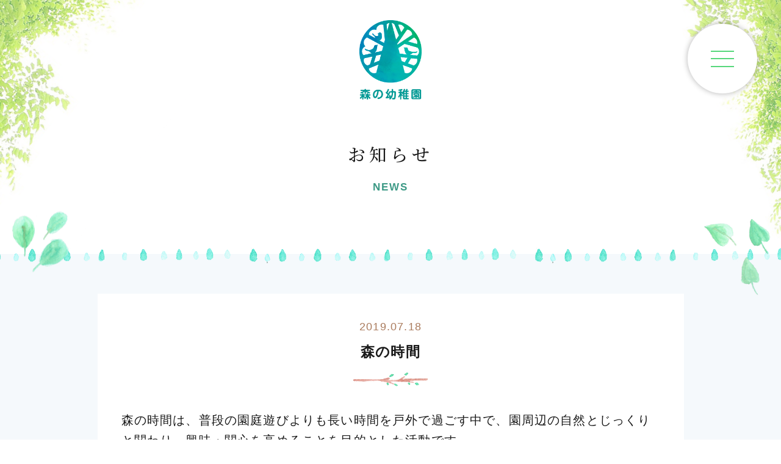

--- FILE ---
content_type: text/html; charset=UTF-8
request_url: https://mayumi-kindergarten.ed.jp/mori/news/detail.php?id=312
body_size: 3059
content:
<!DOCTYPE html>
<html lang="ja">
<head>
<meta charset="UTF-8">
<!-- Google Tag Manager -->
<script>(function(w,d,s,l,i){w[l]=w[l]||[];w[l].push({'gtm.start':
new Date().getTime(),event:'gtm.js'});var f=d.getElementsByTagName(s)[0],
j=d.createElement(s),dl=l!='dataLayer'?'&l='+l:'';j.async=true;j.src=
'https://www.googletagmanager.com/gtm.js?id='+i+dl;f.parentNode.insertBefore(j,f);
})(window,document,'script','dataLayer','GTM-M9QZB3B');</script>
<!-- End Google Tag Manager -->
<title>森の時間｜お知らせ｜札幌市南区の森の幼稚園</title>
<meta name="viewport" content="width=device-width,shrink-to-fit=yes">
<meta name="format-detection" content="telephone=no,address=no,email=no">
<meta name="description" content="森の幼稚園からのお知らせです。">
<meta name="keywords" content="幼稚園, 札幌, 南区, 芸術の森">
<meta property="og:type" content="article">
<meta property="og:title" content="森の時間｜お知らせ｜札幌市南区の森の幼稚園">
<meta property="og:description" content="森の幼稚園からのお知らせです。">
<meta property="og:url" content="https://mayumi-kindergarten.ed.jp/mori/news/detail.php">
<meta property="og:image" content="https://mayumi-kindergarten.ed.jp/common/img/ogp.jpg">
<meta property="og:site_name" content="森の幼稚園｜札幌市南区の幼稚園 学校法人まゆみ学園">
<meta name="twitter:card" content="summary">
<link rel="canonical" href="https://mayumi-kindergarten.ed.jp/mori/news/detail.php">
<link rel="dns-prefetch" href="//cdnjs.cloudflare.com">
<link rel="apple-touch-icon" sizes="180x180" href="https://mayumi-kindergarten.ed.jp/common/img/favicon/apple-touch-icon-precomposed.png">
<link rel="icon" type="image/png" sizes="192x192" href="https://mayumi-kindergarten.ed.jp/common/img/favicon/android-chrome-192x192.png">
<link rel="icon" type="image/x-icon" href="https://mayumi-kindergarten.ed.jp/common/img/favicon/favicon.ico">
<link rel="stylesheet" href="//fonts.googleapis.com/css?family=Noto+Serif+JP:500&display=swap&subset=japanese">
<link rel="stylesheet" href="//fonts.googleapis.com/css?family=Playfair+Display&display=swap">
<link rel="stylesheet" href="https://mayumi-kindergarten.ed.jp/common/css/style.min.css?ver=2025-03-13-172747">
<script src="//cdnjs.cloudflare.com/ajax/libs/picturefill/3.0.3/picturefill.min.js"></script>
</head>
<body id="page-news" class="page-news-single">

<!-- Google Tag Manager (noscript) -->
<noscript><iframe src="https://www.googletagmanager.com/ns.html?id=GTM-M9QZB3B"
height="0" width="0" style="display:none;visibility:hidden"></iframe></noscript>
<!-- End Google Tag Manager (noscript) -->
<!-- l-wrapper -->
<div id="wrapper" class="l-wrapper">

<!-- l-main -->
<main class="l-main">

<!-- l-page-header -->
<header class="l-page-header c-container-fluid js-inview-parent">
	<div class="c-container">
		<div class="l-page-header__logo js-inview-child js-fadeInUpSmall">
			<a href="https://mayumi-kindergarten.ed.jp/"><img src="https://mayumi-kindergarten.ed.jp/common/img/logo@2x.png" alt="森の幼稚園｜札幌市南区の幼稚園 学校法人まゆみ学園"></a>
		</div>
		<h1 class="l-page-ttl">
			<span class="l-page-ttl__main u-txt--type-serif js-inview-child js-fadeInUpSmall">お知らせ</span>
			<span class="l-page-ttl__sub js-inview-child js-fadeInUpSmall">NEWS</span>
		</h1>
	</div>
	<div class="l-page-header__img is-separator">
		<div class="l-page-header__img__ornament is-news1 js-inview-child js-fadeInUpSmall"></div>
		<div class="l-page-header__img__ornament is-news2 js-inview-child js-fadeInUpSmall"></div>
	</div>
</header>
<!-- /l-page-header -->

<!-- l-content -->
<div class="l-content">

<!-- section -->
<section class="c-container-fluid is-spacer is-bg">
	<div class="c-container-wide">
		<!-- article -->
		<article class="p-news-article c-inner">
			<header class="p-news-article__header js-inview js-fadeInUpSmall">
				<div class="p-news-article__header__date">2019.07.18</div>
				<h1 class="c-ttl is-news-header">森の時間</h1>
			</header>
			<div class="p-news-article__body js-inview js-fadeInUpSmall">
				<p>森の時間は、普段の園庭遊びよりも長い時間を戸外で過ごす中で、園周辺の自然とじっくりと関わり、興味・関心を高めることを目的とした活動です。 <br><br>普段の園庭遊びは、天気の良い日だけ行いますが、森の時間は雨天の場合でも実施します。 <br><br>今学期最後の森の時間は、あいにくの雨でしたがカタツムリやミミズなど雨ならではの発見や、子ども達のもとにセミも遊びに来てくれました！<br><br>５月に設置した園庭の巣箱には、先日、シジュウカラのヒナが生まれました。<br><br>巣箱の中で「ピーピー」と鳴き声が聞こえ、観察していると、シジュカラの親鳥が巣箱に入っていく姿が見られました。<br><br>親鳥が何度も巣箱を往復し、ヒナに餌を運ぶ姿が見られ、子どもたちも「またきたよ！」と、とても嬉しそうに見ていました。<br><br>今後も四季折々の自然に触れながら、様々な発見を楽しみたいと思います！</p>
									<figure class="c-figure is-narrow">
						<div class="c-figure__inner"><img src="https://mayumi-kindergarten.ed.jp/common/dat/2019/0716/15632344221026862455.JPG" alt=""></div>
					</figure>
										<figure class="c-figure is-narrow">
						<div class="c-figure__inner"><img src="https://mayumi-kindergarten.ed.jp/common/dat/2019/0716/1563234422981723842.JPG" alt=""></div>
					</figure>
										<figure class="c-figure is-narrow">
						<div class="c-figure__inner"><img src="https://mayumi-kindergarten.ed.jp/common/dat/2019/0716/15632344221876485863.JPG" alt=""></div>
					</figure>
									<div class="c-btns">
										
				</div>

			</div>
			<div class="p-news-article__nav">
									<a href="https://mayumi-kindergarten.ed.jp/mori/news/detail.php?id=313" class="c-link is-default is-prev">前へ</a>
										<a href="https://mayumi-kindergarten.ed.jp/mori/news/detail.php?id=311" class="c-link is-default is-next">次へ</a>
								</div>
		</article>
		<!-- /article -->
		<div class="c-btns"><a href="https://mayumi-kindergarten.ed.jp/mori/news/" class="c-btn is-narrow">一覧へ戻る</a></div>
	</div>
</section>
<!-- /section -->

</div>
<!-- /l-content -->

<!-- section -->
<section class="p-content-nav c-container-fluid">
	<div class="p-content-nav__inner">
		<ul class="p-content-nav__list js-inview-parent">
			
					<li class="js-inview-child js-fadeInUpSmall">
						<a href="https://mayumi-kindergarten.ed.jp/mori/values/">
							<div class="p-content-nav__list__img">
								<img src="https://mayumi-kindergarten.ed.jp/common/img/nav-concept@4x.png" alt="">
							</div>
							<div class="p-content-nav__list__ttl">
								<span class="u-txt--primary">V</span><span class="u-txt--c4">a</span><span class="u-txt--c2">l</span><span class="u-txt--c1">u</span><span class="u-txt--c4">e</span><span class="u-txt--c2">s</span>
							</div>
							<div class="p-content-nav__list__txt">大切にしている6つのこと</div>
						</a>
					</li>
				
					<li class="js-inview-child js-fadeInUpSmall">
						<a href="https://mayumi-kindergarten.ed.jp/mori/environment/">
							<div class="p-content-nav__list__img">
								<img src="https://mayumi-kindergarten.ed.jp/common/img/nav-environment@4x.png" alt="">
							</div>
							<div class="p-content-nav__list__ttl">
							<span class="u-txt--primary">F</span><span class="u-txt--c2">o</span><span class="u-txt--c3">r</span><span class="u-txt--primary">e</span><span class="u-txt--c3">s</span><span class="u-txt--c4">t</span>
							</div>
							<div class="p-content-nav__list__txt">豊かな自然で<br>心が育つ</div>
						</a>
					</li>
				
					<li class="js-inview-child js-fadeInUpSmall">
						<a href="https://mayumi-kindergarten.ed.jp/mori/life/">
							<div class="p-content-nav__list__img">
								<img src="https://mayumi-kindergarten.ed.jp/common/img/nav-life@4x.png" alt="">
							</div>
							<div class="p-content-nav__list__ttl">
								<span class="u-txt--primary">L</span><span class="u-txt--c3">i</span><span class="u-txt--c1">f</span><span class="u-txt--c4">e</span>
							</div>
							<div class="p-content-nav__list__txt">園の1日・1年</div>
						</a>
					</li>
				
					<li class="js-inview-child js-fadeInUpSmall">
						<a href="https://mayumi-kindergarten.ed.jp/mori/access/">
							<div class="p-content-nav__list__img">
								<img src="https://mayumi-kindergarten.ed.jp/common/img/nav-access@4x.png" alt="">
							</div>
							<div class="p-content-nav__list__ttl">
								<span class="u-txt--c1">A</span><span class="u-txt--c3">c</span><span class="u-txt--c3">c</span><span class="u-txt--c4">e</span><span class="u-txt--c2">s</span><span class="u-txt--c2">s</span>
							</div>
							<div class="p-content-nav__list__txt">アクセス</div>
						</a>
					</li>
						</ul>
	</div>
</section>
<!-- /section -->

</main>
<!-- /l-main -->

<!-- l-footer -->
<footer class="l-footer">
	<div class="c-container">
		<div class="l-footer__logo">
			<a href="https://mayumi-kindergarten.ed.jp/"><img src="https://mayumi-kindergarten.ed.jp/common/img/footer-logo@2x.png" alt="森の幼稚園｜札幌市南区の幼稚園 学校法人まゆみ学園"></a>
		</div>
		<address class="l-footer__address">
			〒005-0849 札幌市南区石山1132-1<br>
			Tel.<a href="tel:011-591-8254" data-tel>011-591-8254</a> / Fax.011-591-8259
		</address>
		<div class="l-footer-row">
			<div class="l-footer-col is-1">
				<ul class="l-footer__btns">
					<li class="u-phone-hidden"><a href="https://mayumi-kindergarten.ed.jp/mori/contact/" class="c-btn"><span class="c-btn__icon icon--mail"></span>お問い合わせ</a></li>
					<li class="u-phone-only"><a href="https://mayumi-kindergarten.ed.jp/mori/contact/" class="c-btn"><span class="c-btn__icon icon--mail"></span>メールでのお問い合わせ</a></li>
					<li class="u-phone-only"><a href="tel:011-591-8254" class="c-btn"><span class="c-btn__icon icon--tel"></span>お電話でのお問い合わせ</a></li>
					<li><a href="https://mayumi-kindergarten.ed.jp/mori/guardian/" class="c-btn is-secret"><span class="c-btn__icon icon--secret"></span>保護者ページ</a></li>
				</ul>
			</div>
			<div class="l-footer-col is-2">
				<ul class="l-footer__nav">
					<li><a href="https://mayumi-kindergarten.ed.jp/mori/values/">大切にしている６つのこと</a></li>
					<li><a href="https://mayumi-kindergarten.ed.jp/mori/environment/">豊かな自然で心が育つ</a></li>
					<li><a href="https://mayumi-kindergarten.ed.jp/mori/life/">園の1日・1年</a></li>
					<li style="display:none;"></li>
					<li class="is-half"><a href="https://mayumi-kindergarten.ed.jp/mori/news/">お知らせ</a></li>
					<li class="is-half"><a href="https://mayumi-kindergarten.ed.jp/mori/preschool/">未就園教室</a></li>
					<li class="is-half"><a href="https://mayumi-kindergarten.ed.jp/mori/facility/">園内の環境</a></li>
					<li class="is-half"><a href="https://mayumi-kindergarten.ed.jp/mori/outline/">法人概要</a></li>
				</ul>
			</div>
		</div>
		<div class="l-footer__pagetop">
			<a href="#wrapper" data-rel="anchor">
				<div class="l-footer__pagetop__txt">PAGE<br>TOP</div>
				<div class="l-footer__pagetop__img"><img src="https://mayumi-kindergarten.ed.jp/common/img/pagetop@2x.png" alt=""></div>
			</a>
		</div>
	</div>
	<div class="l-footer__copyright">
		<div class="c-container">
			© 2020 まゆみ学園. All Rights Reserved.
		</div>
	</div>
</footer>
<!-- /l-footer -->

</div>
<!-- /l-wrapper -->

<!-- l-nav -->
<nav class="l-nav js-nav">
	<div class="l-nav__body js-nav-body">
		<div class="l-nav__body__inner">
			<div class="l-nav__logo"><img src="https://mayumi-kindergarten.ed.jp/common/img/logo@2x.png" alt="森の幼稚園｜札幌市南区の幼稚園 学校法人まゆみ学園"></div>
			<ul class="l-nav__btns">
				<li><a href="https://mayumi-kindergarten.ed.jp/mori/guardian/" class="c-btn is-secret"><span class="c-btn__icon icon--secret"></span>保護者ページ</a></li>
			</ul>
			<ul class="l-nav-list">
				<li><a href="https://mayumi-kindergarten.ed.jp/">トップページ</a></li>
				<li><a href="https://mayumi-kindergarten.ed.jp/mori/values/">大切にしている６つのこと</a></li>
				<li><a href="https://mayumi-kindergarten.ed.jp/mori/environment/">豊かな自然で心が育つ</a></li>
				<li><a href="https://mayumi-kindergarten.ed.jp/mori/life/">園の1日・1年</a></li>
				<li><a href="https://mayumi-kindergarten.ed.jp/mori/news/">お知らせ</a></li>
				<li><a href="https://mayumi-kindergarten.ed.jp/mori/preschool/">未就園教室</a></li>
				<li><a href="https://mayumi-kindergarten.ed.jp/mori/access/">アクセス</a></li>
				<li><a href="https://mayumi-kindergarten.ed.jp/mori/facility/">園内の環境</a></li>
				<li><a href="https://mayumi-kindergarten.ed.jp/mori/outline/">法人概要</a></li>
			</ul>
			<ul class="l-nav__btns">
				<li class="u-phone-hidden"><a href="https://mayumi-kindergarten.ed.jp/mori/contact/" class="c-btn"><span class="c-btn__icon icon--mail"></span>お問い合わせ</a></li>
				<li class="u-phone-only"><a href="https://mayumi-kindergarten.ed.jp/mori/contact/" class="c-btn"><span class="c-btn__icon icon--mail"></span>メールでのお問い合わせ</a></li>
				<li class="u-phone-only"><a href="tel:011-591-8254" class="c-btn"><span class="c-btn__icon icon--tel"></span>お電話でのお問い合わせ</a></li>
			</ul>
		</div>
	</div>
	<div class="l-nav-close js-nav-close">
		<div class="l-nav-close__btn">
			<span class="l-nav-close__btn__icon"><span></span></span>
		</div>
	</div>
	<div class="l-nav__bg js-nav-bg"></div>
</nav>
<div class="l-menu">
	<div class="l-menu__btn js-menu-trigger">
		<span class="l-menu__btn__icon"><span></span></span>
		<span class="l-menu__btn__txt"></span>
	</div>
</div>
<!-- /l-nav -->

<div class="l-loader">
<div class="ball-pulse-sync"><div></div><div></div><div></div></div>
</div>
<script src="https://mayumi-kindergarten.ed.jp/common/js/jquery-3.4.1.min.js"></script>
<script src="https://mayumi-kindergarten.ed.jp/common/js/slick.min.js"></script>
<script src="https://mayumi-kindergarten.ed.jp/common/js/script.min.js?ver=2020-03-04-225400"></script>

</body>
</html>

--- FILE ---
content_type: text/css
request_url: https://mayumi-kindergarten.ed.jp/common/css/style.min.css?ver=2025-03-13-172747
body_size: 15328
content:
@charset "UTF-8";
/**
 * Copyright (c) 2016 Connor Atherton
 *
 * All animations must live in their own file
 * in the animations directory and be included
 * here.
 *
 */
/**
 * Styles shared by multiple animations
 */
/**
 * Dots
 */
@keyframes ball-pulse-sync {
  33% {
    transform: translateY(10px);
  }
  66% {
    transform: translateY(-10px);
  }
  100% {
    transform: translateY(0);
  }
}

.ball-pulse-sync > div:nth-child(1) {
  animation: ball-pulse-sync 0.6s -0.14s infinite ease-in-out;
}

.ball-pulse-sync > div:nth-child(2) {
  animation: ball-pulse-sync 0.6s -0.07s infinite ease-in-out;
}

.ball-pulse-sync > div:nth-child(3) {
  animation: ball-pulse-sync 0.6s 0s infinite ease-in-out;
}

.ball-pulse-sync > div {
  background-color: #FCFFE0;
  width: 15px;
  height: 15px;
  border-radius: 100%;
  margin: 2px;
  animation-fill-mode: both;
  display: inline-block;
}

/**
 * Lines
 */
/**
 * Misc
 */
/* ==================================================
	foundation
================================================== */
* {
  margin: 0;
  padding: 0;
  box-sizing: border-box;
}

*::before, *::after {
  box-sizing: border-box;
}

html {
  font-size: 10px;
  font-size: calc(100vw / 36);
  min-height: 0vw;
  -webkit-text-size-adjust: 100%;
  -webkit-font-smoothing: antialiased;
  -moz-osx-font-smoothing: grayscale;
}

@media screen and (min-width: 768px) {
  html {
    font-size: 13px;
  }
}

body {
  width: 100%;
  color: #1A1A1A;
  font-family: "Helvetica Neue", "Segoe UI", "游ゴシック Medium", "Yu Gothic Medium", "游ゴシック体", "YuGothic", "ヒラギノ角ゴ ProN", "Hiragino Kaku Gothic ProN", "メイリオ", sans-serif;
  font-size: 1.5rem;
  font-weight: normal;
  line-height: 1.73333;
  letter-spacing: .06em;
  word-wrap: break-word;
}

main {
  display: block;
}

p, div, h1, h2, h3, h4, h5, h6, li, dt, dd, th, td, address, pre, blockquote {
  font-size: 100%;
  font-weight: normal;
  line-height: inherit;
}

span {
  font-size: 100%;
  line-height: inherit;
}

ul, ol {
  list-style: none;
}

table {
  border-collapse: collapse;
  border-spacing: 0;
  empty-cells: show;
}

th, td {
  text-align: left;
}

address {
  font-style: normal;
}

a {
  background-color: transparent;
  outline: none;
  color: currentColor;
  text-decoration: none;
}

strong, em, b {
  font-weight: 700;
  font-style: normal;
}

img {
  max-width: 100%;
  height: auto;
  border: none;
  vertical-align: top;
}

svg {
  max-width: 100%;
  height: auto;
  vertical-align: top;
  -webkit-transform: translateZ(0);
  transform: translateZ(0);
  -webkit-backface-visibility: hidden;
  backface-visibility: hidden;
}

hr {
  border: none;
}

label, input, button, textarea, select {
  font-size: 100%;
  font-family: inherit;
  font-weight: inherit;
  line-height: inherit;
  outline: none;
}

input::-ms-clear {
  visibility: hidden;
}

input::-moz-focus-inner, button::-moz-focus-inner {
  border: 0;
}

/* ==================================================
	print
================================================== */
@media print {
  body {
    min-width: 1200px !important;
    transform: scale(0.9);
    transform-origin: 0 0;
  }
  @page {
    margin: 8mm;
    margin: 10mm 8mm 10mm 8mm;
  }
  [data-no-print] {
    display: none !important;
  }
}

/* ==================================================
	layout
================================================== */
.l-loader {
  position: fixed;
  top: 0;
  left: 0;
  right: 0;
  bottom: 0;
  background: #FFDC00;
  z-index: 9999;
  display: flex;
  justify-content: center;
  align-items: center;
}

.l-wrapper {
  position: relative;
  max-width: 100%;
  overflow-x: hidden;
}

/*	header
-------------------------------------------------- */
/*	main, content
-------------------------------------------------- */
.l-main {
  background: url(../img/main-bg-left@2x.png) no-repeat left top/18rem auto, url(../img/main-bg-right@2x.png) no-repeat right top/18rem auto;
}

@media screen and (min-width: 768px) {
  .l-main {
    background: url(../img/main-bg-left@4x.png) no-repeat left top/24rem auto, url(../img/main-bg-right@4x.png) no-repeat right top/24rem auto;
  }
}

.l-main.is-home {
  background: transparent;
}

.l-content {
  position: relative;
  z-index: 1;
}

/*	page-header
-------------------------------------------------- */
.l-page-header {
  position: relative;
  padding-top: 2.5rem;
  z-index: 2;
}

.l-page-header__logo {
  margin-bottom: 5rem;
  text-align: center;
}

.l-page-header__logo:hover img {
  transform: scaleX(-1);
}

.l-page-header__logo img {
  width: 7.8766rem;
  transition: transform 0.3s ease-in-out;
}

.l-page-header__img {
  position: relative;
}

.l-page-header__img__inner {
  height: 0;
  padding-top: 77.777778%;
  background-repeat: no-repeat;
  background-position: center center;
  background-size: cover;
}

.l-page-header__img__inner::before {
  display: block;
  content: "";
  position: absolute;
  top: 0;
  right: 0;
  bottom: 0;
  left: 0;
  background: rgba(0, 149, 255, 0.07);
}

@media screen and (min-width: 768px) {
  .l-page-header__img__inner {
    padding-top: 35%;
  }
}

.l-page-header__img__inner.is-concept {
  background-image: url(../img/concept/page-img@2x.jpg);
}

@media screen and (min-width: 768px) {
  .l-page-header__img__inner.is-concept {
    background-image: url(../img/concept/page-img@4x.jpg);
  }
}

.l-page-header__img__inner.is-environment {
  background-image: url(../img/environment/page-img@2x.jpg);
}

@media screen and (min-width: 768px) {
  .l-page-header__img__inner.is-environment {
    background-image: url(../img/environment/page-img@4x.jpg);
  }
}

.l-page-header__img__inner.is-education {
  background-image: url(../img/education/page-img@2x.jpg);
}

@media screen and (min-width: 768px) {
  .l-page-header__img__inner.is-education {
    background-image: url(../img/education/page-img@4x.jpg);
    background-position: center top;
  }
}

.l-page-header__img__inner.is-life {
  background-image: url(../img/life/page-img@2x.jpg);
}

@media screen and (min-width: 768px) {
  .l-page-header__img__inner.is-life {
    background-image: url(../img/life/page-img@4x.jpg);
  }
}

.l-page-header__img__inner.is-preschool {
  background-image: url(../img/preschool/page-img@2x.jpg);
}

@media screen and (min-width: 768px) {
  .l-page-header__img__inner.is-preschool {
    background-image: url(../img/preschool/page-img@4x.jpg);
  }
}

.l-page-header__img__inner.is-cosmic {
  background-image: url(../img/cosmic/page-img@2x.jpg);
}

@media screen and (min-width: 768px) {
  .l-page-header__img__inner.is-cosmic {
    background-image: url(../img/cosmic/page-img@4x.jpg);
  }
}

.l-page-header__img__inner.is-access {
  background-image: url(../img/access/page-img@2x.jpg);
}

@media screen and (min-width: 768px) {
  .l-page-header__img__inner.is-access {
    background-image: url(../img/access/page-img@4x.jpg);
  }
}

.l-page-header__img__inner.is-facility {
  background-image: url(../img/facility/page-img@2x.jpg);
}

@media screen and (min-width: 768px) {
  .l-page-header__img__inner.is-facility {
    background-image: url(../img/facility/page-img@4x.jpg);
  }
}

.l-page-header__img__inner.is-lunch {
  background-image: url(../img/lunch/page-img@2x.jpg);
}

@media screen and (min-width: 768px) {
  .l-page-header__img__inner.is-lunch {
    background-image: url(../img/lunch/page-img@4x.jpg);
  }
}

.l-page-header__img__inner.is-outline {
  background-image: url(../img/outline/page-img@2x.jpg);
}

@media screen and (min-width: 768px) {
  .l-page-header__img__inner.is-outline {
    background-image: url(../img/outline/page-img@4x.jpg);
  }
}

.l-page-header__img.is-separator {
  height: 2.3rem;
  background: url(../img/separator@4x.png) repeat-x center bottom/36rem auto;
  margin-top: -1.15rem;
  margin-bottom: -1.15rem;
}

.l-page-header__img__ornament {
  position: absolute;
  display: block;
}

.l-page-header__img__ornament.is-concept1 {
  top: -15.97222vw;
  right: auto;
  bottom: auto;
  left: 2.77778vw;
  width: 15.57556vw;
  height: 19.72222vw;
  background: url(../img/ornament/1@4x.png) no-repeat center center/contain;
}

@media screen and (min-width: 768px) {
  .l-page-header__img__ornament.is-concept1 {
    top: -97.33073px;
    right: auto;
    bottom: auto;
    left: 16.92708px;
    width: 94.91354px;
    height: 120.18229px;
  }
}

@media screen and (min-width: 768px) {
  .l-page-header__img__ornament.is-concept1 {
    margin-top: 2rem;
  }
}

.l-page-header__img__ornament.is-concept2 {
  top: -18.47222vw;
  right: -4.44444vw;
  bottom: auto;
  left: auto;
  width: 26.67653vw;
  height: 25.75667vw;
  background: url(../img/ornament/2@4x.png) no-repeat center center/contain;
}

@media screen and (min-width: 768px) {
  .l-page-header__img__ornament.is-concept2 {
    top: -112.5651px;
    right: -27.08333px;
    bottom: auto;
    left: auto;
    width: 162.56009px;
    height: 156.95469px;
  }
}

@media screen and (min-width: 768px) {
  .l-page-header__img__ornament.is-concept2 {
    margin-top: 2rem;
  }
}

.l-page-header__img__ornament.is-environment1 {
  top: -19.72222vw;
  right: auto;
  bottom: auto;
  left: 2.77778vw;
  width: 25.55556vw;
  height: 20.27778vw;
  background: url(../img/ornament/11@4x.png) no-repeat center center/contain;
}

@media screen and (min-width: 768px) {
  .l-page-header__img__ornament.is-environment1 {
    top: -120.18229px;
    right: auto;
    bottom: auto;
    left: 16.92708px;
    width: 155.72917px;
    height: 123.56771px;
  }
}

@media screen and (min-width: 768px) {
  .l-page-header__img__ornament.is-environment1 {
    margin-top: 2rem;
  }
}

.l-page-header__img__ornament.is-environment2 {
  top: -18.47222vw;
  right: 2.5vw;
  bottom: auto;
  left: auto;
  width: 13.61111vw;
  height: 18.61111vw;
  background: url(../img/ornament/12@4x.png) no-repeat center center/contain;
}

@media screen and (min-width: 768px) {
  .l-page-header__img__ornament.is-environment2 {
    top: -112.5651px;
    right: 15.23438px;
    bottom: auto;
    left: auto;
    width: 82.94271px;
    height: 113.41146px;
  }
}

@media screen and (min-width: 768px) {
  .l-page-header__img__ornament.is-environment2 {
    margin-top: 2rem;
  }
}

.l-page-header__img__ornament.is-education1 {
  top: -26.66667vw;
  right: auto;
  bottom: auto;
  left: 4.44444vw;
  width: 13.05556vw;
  height: 29.02778vw;
  background: url(../img/ornament/34@4x.png) no-repeat center center/contain;
}

@media screen and (min-width: 768px) {
  .l-page-header__img__ornament.is-education1 {
    top: -162.5px;
    right: auto;
    bottom: auto;
    left: 27.08333px;
    width: 79.55729px;
    height: 176.88802px;
  }
}

@media screen and (min-width: 768px) {
  .l-page-header__img__ornament.is-education1 {
    margin-top: 2rem;
  }
}

.l-page-header__img__ornament.is-education2 {
  top: -17.63889vw;
  right: 0.97222vw;
  bottom: auto;
  left: auto;
  width: 30.69444vw;
  height: 16.52778vw;
  background: url(../img/ornament/35@4x.png) no-repeat center center/contain;
}

@media screen and (min-width: 768px) {
  .l-page-header__img__ornament.is-education2 {
    top: -107.48698px;
    right: 5.92448px;
    bottom: auto;
    left: auto;
    width: 187.04427px;
    height: 100.71615px;
  }
}

@media screen and (min-width: 768px) {
  .l-page-header__img__ornament.is-education2 {
    margin-top: 2rem;
  }
}

.l-page-header__img__ornament.is-life1 {
  top: -22.22222vw;
  right: auto;
  bottom: auto;
  left: 2.77778vw;
  width: 26.66667vw;
  height: 23.05556vw;
  background: url(../img/ornament/41@4x.png) no-repeat center center/contain;
}

@media screen and (min-width: 768px) {
  .l-page-header__img__ornament.is-life1 {
    top: -135.41667px;
    right: auto;
    bottom: auto;
    left: 16.92708px;
    width: 162.5px;
    height: 140.49479px;
  }
}

@media screen and (min-width: 768px) {
  .l-page-header__img__ornament.is-life1 {
    margin-top: 2rem;
  }
}

.l-page-header__img__ornament.is-life2 {
  top: -28.33333vw;
  right: 3.19444vw;
  bottom: auto;
  left: auto;
  width: 23.33333vw;
  height: 33.47222vw;
  background: url(../img/ornament/42@4x.png) no-repeat center center/contain;
}

@media screen and (min-width: 768px) {
  .l-page-header__img__ornament.is-life2 {
    top: -172.65625px;
    right: 19.46615px;
    bottom: auto;
    left: auto;
    width: 142.1875px;
    height: 203.97135px;
  }
}

@media screen and (min-width: 768px) {
  .l-page-header__img__ornament.is-life2 {
    margin-top: 2rem;
  }
}

.l-page-header__img__ornament.is-preschool1 {
  top: -19.02778vw;
  right: auto;
  bottom: auto;
  left: 2.22222vw;
  width: 25.6vw;
  height: 20.2vw;
  background: url(../img/ornament/13@4x.png) no-repeat center center/contain;
}

@media screen and (min-width: 768px) {
  .l-page-header__img__ornament.is-preschool1 {
    top: -115.95052px;
    right: auto;
    bottom: auto;
    left: 13.54167px;
    width: 156px;
    height: 123.09375px;
  }
}

@media screen and (min-width: 768px) {
  .l-page-header__img__ornament.is-preschool1 {
    margin-top: 2rem;
  }
}

.l-page-header__img__ornament.is-preschool2 {
  top: -22.91667vw;
  right: 2.77778vw;
  bottom: auto;
  left: auto;
  width: 28.88889vw;
  height: 25.27778vw;
  background: url(../img/ornament/43@4x.png) no-repeat center center/contain;
}

@media screen and (min-width: 768px) {
  .l-page-header__img__ornament.is-preschool2 {
    top: -139.64844px;
    right: 16.92708px;
    bottom: auto;
    left: auto;
    width: 176.04167px;
    height: 154.03646px;
  }
}

@media screen and (min-width: 768px) {
  .l-page-header__img__ornament.is-preschool2 {
    margin-top: 2rem;
  }
}

.l-page-header__img__ornament.is-cosmic1 {
  top: -18.05556vw;
  right: auto;
  bottom: auto;
  left: -2.63889vw;
  width: 28.47222vw;
  height: 22.36111vw;
  background: url(../img/ornament/44@4x.png) no-repeat center center/contain;
}

@media screen and (min-width: 768px) {
  .l-page-header__img__ornament.is-cosmic1 {
    top: -110.02604px;
    right: auto;
    bottom: auto;
    left: -16.08073px;
    width: 173.5026px;
    height: 136.26302px;
  }
}

@media screen and (min-width: 768px) {
  .l-page-header__img__ornament.is-cosmic1 {
    margin-top: 2rem;
  }
}

.l-page-header__img__ornament.is-cosmic2 {
  top: -17.36111vw;
  right: -2.63889vw;
  bottom: auto;
  left: auto;
  width: 31.11111vw;
  height: 22.08333vw;
  background: url(../img/ornament/45@4x.png) no-repeat center center/contain;
}

@media screen and (min-width: 768px) {
  .l-page-header__img__ornament.is-cosmic2 {
    top: -105.79427px;
    right: -16.08073px;
    bottom: auto;
    left: auto;
    width: 189.58333px;
    height: 134.57031px;
  }
}

@media screen and (min-width: 768px) {
  .l-page-header__img__ornament.is-cosmic2 {
    margin-top: 2rem;
  }
}

.l-page-header__img__ornament.is-access1 {
  top: -19.72222vw;
  right: auto;
  bottom: auto;
  left: 2.77778vw;
  width: 31.82278vw;
  height: 20.96569vw;
  background: url(../img/ornament/31@4x.png) no-repeat center center/contain;
}

@media screen and (min-width: 768px) {
  .l-page-header__img__ornament.is-access1 {
    top: -120.18229px;
    right: auto;
    bottom: auto;
    left: 16.92708px;
    width: 193.92005px;
    height: 127.7597px;
  }
}

@media screen and (min-width: 768px) {
  .l-page-header__img__ornament.is-access1 {
    margin-top: 2rem;
  }
}

.l-page-header__img__ornament.is-access2 {
  top: -11.80556vw;
  right: 2.91667vw;
  bottom: auto;
  left: auto;
  width: 41.11111vw;
  height: 12.22222vw;
  background: url(../img/ornament/33@4x.png) no-repeat center center/contain;
}

@media screen and (min-width: 768px) {
  .l-page-header__img__ornament.is-access2 {
    top: -71.9401px;
    right: 17.77344px;
    bottom: auto;
    left: auto;
    width: 250.52083px;
    height: 74.47917px;
  }
}

@media screen and (min-width: 768px) {
  .l-page-header__img__ornament.is-access2 {
    margin-top: 2rem;
  }
}

.l-page-header__img__ornament.is-facility1 {
  top: -19.16667vw;
  right: auto;
  bottom: auto;
  left: 3.61111vw;
  width: 30.41667vw;
  height: 20vw;
  background: url(../img/ornament/36@4x.png) no-repeat center center/contain;
}

@media screen and (min-width: 768px) {
  .l-page-header__img__ornament.is-facility1 {
    top: -116.79688px;
    right: auto;
    bottom: auto;
    left: 22.00521px;
    width: 185.35156px;
    height: 121.875px;
  }
}

@media screen and (min-width: 768px) {
  .l-page-header__img__ornament.is-facility1 {
    margin-top: 2rem;
  }
}

.l-page-header__img__ornament.is-facility2 {
  top: -13.88889vw;
  right: 4.02778vw;
  bottom: auto;
  left: auto;
  width: 19.86111vw;
  height: 14.44444vw;
  background: url(../img/ornament/37@4x.png) no-repeat center center/contain;
}

@media screen and (min-width: 768px) {
  .l-page-header__img__ornament.is-facility2 {
    top: -84.63542px;
    right: 24.54427px;
    bottom: auto;
    left: auto;
    width: 121.02865px;
    height: 88.02083px;
  }
}

@media screen and (min-width: 768px) {
  .l-page-header__img__ornament.is-facility2 {
    margin-top: 2rem;
  }
}

.l-page-header__img__ornament.is-lunch1 {
  top: -23.88889vw;
  right: auto;
  bottom: auto;
  left: -10.83333vw;
  width: 37.60264vw;
  height: 45.69708vw;
  background: url(../img/ornament/6@4x.png) no-repeat center center/contain;
}

@media screen and (min-width: 768px) {
  .l-page-header__img__ornament.is-lunch1 {
    top: -145.57292px;
    right: auto;
    bottom: auto;
    left: -66.01562px;
    width: 229.14108px;
    height: 278.4666px;
  }
}

@media screen and (min-width: 768px) {
  .l-page-header__img__ornament.is-lunch1 {
    margin-top: 2rem;
  }
}

.l-page-header__img__ornament.is-lunch2 {
  top: -28.88889vw;
  right: -14.58333vw;
  bottom: auto;
  left: auto;
  width: 48.01681vw;
  height: 48.14306vw;
  background: url(../img/ornament/7@4x.png) no-repeat center center/contain;
}

@media screen and (min-width: 768px) {
  .l-page-header__img__ornament.is-lunch2 {
    top: -176.04167px;
    right: -88.86719px;
    bottom: auto;
    left: auto;
    width: 292.60241px;
    height: 293.37174px;
  }
}

@media screen and (min-width: 768px) {
  .l-page-header__img__ornament.is-lunch2 {
    margin-top: 2rem;
  }
}

.l-page-header__img__ornament.is-outline1 {
  top: -17.63889vw;
  right: auto;
  bottom: auto;
  left: 0vw;
  width: 29.58333vw;
  height: 24.02778vw;
  background: url(../img/ornament/38@4x.png) no-repeat center center/contain;
}

@media screen and (min-width: 768px) {
  .l-page-header__img__ornament.is-outline1 {
    top: -107.48698px;
    right: auto;
    bottom: auto;
    left: 0px;
    width: 180.27344px;
    height: 146.41927px;
  }
}

@media screen and (min-width: 768px) {
  .l-page-header__img__ornament.is-outline1 {
    margin-top: 2rem;
  }
}

.l-page-header__img__ornament.is-outline2 {
  top: -18.33333vw;
  right: 2.77778vw;
  bottom: auto;
  left: auto;
  width: 19.16667vw;
  height: 23.88889vw;
  background: url(../img/ornament/14@4x.png) no-repeat center center/contain;
}

@media screen and (min-width: 768px) {
  .l-page-header__img__ornament.is-outline2 {
    top: -111.71875px;
    right: 16.92708px;
    bottom: auto;
    left: auto;
    width: 116.79688px;
    height: 145.57292px;
  }
}

@media screen and (min-width: 768px) {
  .l-page-header__img__ornament.is-outline2 {
    margin-top: 2rem;
  }
}

.l-page-header__img__ornament.is-news1 {
  top: -13.47222vw;
  right: auto;
  bottom: auto;
  left: -0.55556vw;
  width: 22.63889vw;
  height: 23.19444vw;
  background: url(../img/ornament/9@4x.png) no-repeat center center/contain;
}

@media screen and (min-width: 768px) {
  .l-page-header__img__ornament.is-news1 {
    top: -82.09635px;
    right: auto;
    bottom: auto;
    left: -3.38542px;
    width: 137.95573px;
    height: 141.34115px;
  }
}

.l-page-header__img__ornament.is-news2 {
  top: -13.33333vw;
  right: -3.61111vw;
  bottom: auto;
  left: auto;
  width: 24.58333vw;
  height: 28.05556vw;
  background: url(../img/ornament/10@4x.png) no-repeat center center/contain;
}

@media screen and (min-width: 768px) {
  .l-page-header__img__ornament.is-news2 {
    top: -81.25px;
    right: -22.00521px;
    bottom: auto;
    left: auto;
    width: 149.80469px;
    height: 170.96354px;
  }
}

.l-page-header__img__ornament.is-guardian {
  top: -6.38889vw;
  right: 0vw;
  bottom: auto;
  left: 0vw;
  width: 31.66667vw;
  height: 17.5vw;
  margin: 0 auto;
  background: url(../img/ornament/29@4x.png) no-repeat center center/contain;
}

@media screen and (min-width: 768px) {
  .l-page-header__img__ornament.is-guardian {
    top: -38.93229px;
    right: 0px;
    bottom: auto;
    left: 0px;
    width: 192.96875px;
    height: 106.64062px;
  }
}

.l-page-header__img__ornament.is-contact {
  top: -6.94444vw;
  right: 0vw;
  bottom: auto;
  left: 0vw;
  width: 21.38889vw;
  height: 18.19444vw;
  margin: 0 auto;
  background: url(../img/ornament/32@4x.png) no-repeat center center/contain;
}

@media screen and (min-width: 768px) {
  .l-page-header__img__ornament.is-contact {
    top: -42.31771px;
    right: 0px;
    bottom: auto;
    left: 0px;
    width: 130.33854px;
    height: 110.8724px;
  }
}

.l-page-ttl {
  height: 14.5rem;
}

.l-page-ttl__main {
  display: block;
  margin-bottom: 1.5rem;
  font-size: 2.2rem;
  line-height: 1.70455;
  letter-spacing: .22em;
  text-align: center;
}

.l-page-ttl__sub {
  display: block;
  color: #349580;
  font-size: 1.3rem;
  font-family: 'Helvetica Neue', 'Segoe UI', "游ゴシック体", YuGothic, "游ゴシック", "Yu Gothic", 'ヒラギノ角ゴ ProN', 'Hiragino Kaku Gothic ProN', 'メイリオ', sans-serif;
  font-weight: bold;
  line-height: 1.25;
  letter-spacing: .12em;
  text-align: center;
}

/*	footer
-------------------------------------------------- */
.l-footer {
  padding-top: 4rem;
  border-top: 3px solid #E3EEF2;
}

.l-footer__logo {
  margin-bottom: 2rem;
  text-align: center;
}

.l-footer__logo img {
  width: 23.7rem;
}

.l-footer__address {
  margin-bottom: 2rem;
  font-size: 1.4rem;
  line-height: 2;
  text-align: center;
}

@media screen and (min-width: 768px) {
  .l-footer .l-footer-row {
    display: flex;
    flex-direction: column-reverse;
  }
}

.l-footer__btns {
  margin-bottom: 4rem;
}

.l-footer__btns > li {
  margin-bottom: 0.85rem;
}

.l-footer__btns > li:last-child {
  margin-bottom: 0;
}

.l-footer__nav {
  display: flex;
  flex-wrap: wrap;
  border-top: 1px solid #349580;
}

@media screen and (min-width: 768px) {
  .l-footer__nav {
    justify-content: center;
    margin-bottom: 1rem;
    border-top: none;
  }
}

.l-footer__nav > li {
  width: 100%;
  border-bottom: 1px solid #349580;
}

@media screen and (min-width: 768px) {
  .l-footer__nav > li {
    width: auto;
    margin: 0 2rem 1rem;
    border-bottom: none;
  }
}

.l-footer__nav > li.is-half {
  width: 50%;
}

@media screen and (min-width: 768px) {
  .l-footer__nav > li.is-half {
    width: auto;
  }
}

.l-footer__nav > li.is-half:nth-child(2n) {
  border-left: 1px solid #349580;
}

@media screen and (min-width: 768px) {
  .l-footer__nav > li.is-half:nth-child(2n) {
    border: none;
  }
}

.l-footer__nav > li > a {
  display: flex;
  justify-content: center;
  align-items: center;
  width: 100%;
  height: 100%;
  padding: 2rem 1rem;
  font-size: 1.4rem;
  transition: color 0.3s ease-in-out;
}

@media screen and (min-width: 768px) {
  .l-footer__nav > li > a {
    display: inline;
    padding: 0;
  }
}

.l-footer__nav > li > a:hover {
  color: #349580;
}

.l-footer__pagetop {
  display: flex;
  justify-content: center;
  padding-top: 3rem;
  padding-bottom: 1.25rem;
}

.l-footer__pagetop > a {
  display: block;
}

.l-footer__pagetop > a:hover .l-footer__pagetop__img {
  transform: scaleX(-1);
}

.l-footer__pagetop__txt {
  margin-bottom: .7rem;
  color: #349580;
  font-size: 1.35rem;
  font-family: 'Helvetica Neue', 'Segoe UI', "游ゴシック体", YuGothic, "游ゴシック", "Yu Gothic", 'ヒラギノ角ゴ ProN', 'Hiragino Kaku Gothic ProN', 'メイリオ', sans-serif;
  font-weight: bold;
  line-height: 1.18519;
  text-align: center;
}

.l-footer__pagetop__img {
  text-align: center;
  transition: transform 0.3s ease-in-out;
}

.l-footer__pagetop__img > img {
  width: 5.80875rem;
}

.l-footer__copyright {
  padding-top: 1.5rem;
  padding-bottom: 1.5rem;
  background: #349580;
  font-size: 1.15rem;
  color: white;
  text-align: center;
}

/*	nav
-------------------------------------------------- */
.l-nav {
  position: relative;
  z-index: 95;
}

.l-nav__bg {
  display: none;
  position: fixed;
  top: 0;
  right: 0;
  left: 0;
  bottom: 0;
  background: #FFDC00;
  transform-origin: bottom left;
  z-index: 1;
}

@media screen and (min-width: 768px) {
  .l-nav__bg {
    transform-origin: top right;
  }
}

.l-nav__bg.is-active {
  display: block;
  animation: sp-nav-show 0.24s cubic-bezier(0.165, 0.840, 0.440, 1.000) 0s forwards;
}

.l-nav__bg.is-closing {
  animation: sp-nav-close 0.5s cubic-bezier(0.165, 0.840, 0.440, 1.000) 0s forwards;
}

.l-nav__body {
  display: none;
  position: fixed;
  top: 0;
  right: 0;
  left: 0;
  bottom: 0;
  background: white;
  overflow-y: scroll;
  transform-origin: bottom left;
  z-index: 2;
}

@media screen and (min-width: 768px) {
  .l-nav__body {
    transform-origin: top right;
  }
}

.l-nav__body.is-active {
  display: block;
  animation: sp-nav-show 0.5s cubic-bezier(0.165, 0.840, 0.440, 1.000) 0s forwards;
}

.l-nav__body.is-active .l-nav__body__inner {
  animation: sp-nav-fadeIn .3s ease-in .5s forwards;
}

.l-nav__body.is-closing {
  animation: sp-nav-close 0.24s cubic-bezier(0.165, 0.840, 0.440, 1.000) 0s forwards;
}

.l-nav__body.is-closing .l-nav__body__inner {
  animation: sp-nav-fadeOut 0s;
}

@keyframes sp-nav-show {
  from {
    transform: scale(1, 0);
  }
  to {
    transform: scale(1, 1);
  }
}

@keyframes sp-nav-close {
  from {
    transform: scale(1, 1);
  }
  to {
    transform: scale(1, 0);
  }
}

.l-nav__body__inner {
  opacity: 0;
  max-width: 600px;
  margin: 0 auto;
  padding: 2.5rem 3rem 8rem;
}

@keyframes sp-nav-fadeIn {
  from {
    opacity: 0;
  }
  to {
    opacity: 1;
  }
}

@keyframes sp-nav-fadeOut {
  from {
    opacity: 1;
  }
  to {
    opacity: 0;
  }
}

.l-nav__logo {
  margin-bottom: 4.5rem;
  text-align: center;
}

.l-nav__logo > img {
  width: 7.8766rem;
}

.l-nav__btns li {
  margin-bottom: 1rem;
}

.l-nav__btns li:last-child {
  margin-bottom: 0;
}

.l-nav-list {
  margin: 1.5rem auto 3rem;
}

.l-nav-list > li > a {
  display: block;
  padding: 1.5rem;
  background: transparent;
  color: #349580;
  font-size: 1.5rem;
  font-family: 'Helvetica Neue', 'Segoe UI', "游ゴシック体", YuGothic, "游ゴシック", "Yu Gothic", 'ヒラギノ角ゴ ProN', 'Hiragino Kaku Gothic ProN', 'メイリオ', sans-serif;
  font-weight: bold;
  line-height: 1.46667;
  text-align: center;
  transition: background 0.3s ease-in-out;
}

.l-nav-list > li > a:hover {
  background: #FFDC00;
}

.l-nav-close {
  display: none;
  position: fixed;
  top: 1.4rem;
  right: 1.4rem;
  z-index: 100;
  transform: translate3d(0, 0, 0);
}

@media screen and (min-width: 768px) {
  .l-nav-close {
    display: none !important;
  }
}

.l-nav-close.is-active {
  display: block;
  animation: sp-nav-show 0.3s cubic-bezier(0.165, 0.840, 0.440, 1.000) 0s forwards;
}

.l-nav-close__btn {
  position: relative;
  display: flex;
  flex-direction: column;
  justify-content: center;
  align-items: center;
  line-height: 1;
  cursor: pointer;
  -webkit-tap-highlight-color: transparent;
  overflow: hidden;
  z-index: 1;
}

.l-nav-close__btn__icon {
  position: relative;
  width: 4.25rem;
  height: 4.25rem;
  z-index: 2;
}

.l-nav-close__btn__icon > span {
  background: transparent;
}

.l-nav-close__btn__icon::before, .l-nav-close__btn__icon::after {
  display: block;
  position: absolute;
  width: 100%;
  height: 2px;
  background-color: #83BEB2;
}

.l-nav-close__btn__icon::before {
  content: "";
  top: 50%;
  margin-top: -1px;
  transform: rotate(45deg);
}

.l-nav-close__btn__icon::after {
  content: "";
  top: 50%;
  margin-top: -1px;
  transform: rotate(-45deg);
}

.l-menu {
  position: fixed;
  bottom: 1.4rem;
  left: -1.4rem;
  z-index: 100;
  transform: translate3d(0, 0, 0);
}

@media screen and (min-width: 768px) {
  .l-menu {
    position: fixed;
    top: 3rem;
    right: 3rem;
    bottom: auto;
    left: auto;
  }
}

.l-menu__btn {
  position: relative;
  display: flex;
  flex-direction: column;
  justify-content: center;
  align-items: center;
  width: 8.8rem;
  height: 8.8rem;
  background: white;
  line-height: 1;
  box-shadow: 0 0 10px rgba(0, 0, 0, 0.3);
  cursor: pointer;
  -webkit-tap-highlight-color: transparent;
  border-radius: 50%;
  overflow: hidden;
  z-index: 1;
}

.l-menu__btn::before {
  opacity: 0;
  content: "";
  display: block;
  position: absolute;
  top: -2px;
  right: -2px;
  bottom: -2px;
  left: -2px;
  background: white url(../img/menu-bg@2x.png) no-repeat center center/cover;
  z-index: 2;
  transition: opacity .3s;
}

.l-menu__btn__icon {
  position: relative;
  width: 2.9rem;
  height: 2.05rem;
  transition: all .3s;
  z-index: 3;
}

.l-menu__btn__icon > span, .l-menu__btn__icon::before, .l-menu__btn__icon::after {
  display: block;
  position: absolute;
  width: 100%;
  height: 2px;
  background-color: #56D77B;
}

.l-menu__btn__icon > span {
  top: 50%;
  margin-top: -1px;
}

.l-menu__btn__icon::before {
  content: "";
  top: 0;
  transform: rotate(0);
  transition: all .3s;
}

.l-menu__btn__icon::after {
  content: "";
  bottom: 0;
  transform: rotate(0);
  transition: all .3s;
}

.l-menu__btn__txt {
  position: absolute;
  right: 0;
  left: 0;
  bottom: 2rem;
  color: white;
  line-height: 1;
  text-align: center;
  z-index: 4;
}

.l-menu__btn__txt::before {
  opacity: 0;
  font-size: 1.5rem;
  content: "close";
  transition: opacity .3s;
}

.l-menu__btn.is-active::before {
  opacity: 1;
}

.l-menu__btn.is-active .l-menu__btn__icon {
  top: -.5rem;
}

.l-menu__btn.is-active .l-menu__btn__icon > span {
  background: transparent;
}

.l-menu__btn.is-active .l-menu__btn__icon::before {
  top: 0;
  bottom: 0;
  margin: auto;
  background: white;
  transform: rotate(45deg);
}

.l-menu__btn.is-active .l-menu__btn__icon::after {
  top: 0;
  bottom: 0;
  margin: auto;
  background: white;
  transform: rotate(-45deg);
}

.l-menu__btn.is-active .l-menu__btn__txt::before {
  opacity: 1;
}

/* ==================================================
	component
================================================== */
/*	container
-------------------------------------------------- */
.c-container {
  padding-right: 3rem;
  padding-left: 3rem;
}

.c-container-wide {
  padding-right: 1.5rem;
  padding-left: 1.5rem;
}

.c-container-fluid,
.c-container,
.c-container-wide,
.c-container-narrow {
  position: relative;
}

.c-container-fluid.is-spacer,
.c-container.is-spacer,
.c-container-wide.is-spacer,
.c-container-narrow.is-spacer {
  padding-top: 5rem;
  padding-bottom: 5rem;
}

.c-container-fluid.is-bg,
.c-container.is-bg,
.c-container-wide.is-bg,
.c-container-narrow.is-bg {
  background: #F5F9FC;
}

.c-container,
.c-container-wide,
.c-container-narrow {
  max-width: 1000px;
  margin: 0 auto;
}

.c-inner {
  position: relative;
  padding: 3rem 1.5rem;
  background: white;
}

@media screen and (min-width: 768px) {
  .c-inner {
    padding: 3rem 3rem;
  }
}

.c-inner.is-separator {
  padding-top: 4rem;
}

.c-inner.is-separator::before {
  position: absolute;
  top: -.7rem;
  content: "";
  display: block;
  width: calc(100% - 3rem);
  height: 1.4rem;
  margin: 0 auto;
  background: url(../img/separator2@4x.png) repeat-x left center/30rem auto;
  z-index: 1;
}

@media screen and (min-width: 768px) {
  .c-inner.is-separator::before {
    width: calc(100% - 6rem);
  }
}

.c-inner.is-separator-bottom {
  padding-bottom: 4rem;
}

.c-inner.is-separator-bottom::after {
  position: absolute;
  bottom: -.7rem;
  content: "";
  display: block;
  width: calc(100% - 3rem);
  height: 1.4rem;
  margin: 0 auto;
  background: url(../img/separator2@4x.png) repeat-x left center/30rem auto;
  z-index: 1;
}

@media screen and (min-width: 768px) {
  .c-inner.is-separator-bottom::after {
    width: calc(100% - 6rem);
  }
}

.c-tab-section {
  display: none;
}

.c-tab-section.is-active {
  display: block;
}

/*	block
-------------------------------------------------- */
.c-box {
  padding: 2.5rem 2rem;
  border: 4px solid #CCE4DF;
}

.c-box__tel {
  margin-top: -1rem;
  color: #349580;
  font-size: 4rem;
  line-height: 1.46667;
  text-align: center;
}

.c-box__tel .icon--tel {
  position: relative;
  top: .4rem;
}

.c-box2 {
  padding: 2.5rem 2rem;
  background: #F5F9FC;
}

.c-box3 {
  padding: 2.5rem 1rem;
  border: 3px solid #F2F2F2;
}

@media screen and (min-width: 768px) {
  .c-box3 {
    padding-right: 3rem;
    padding-left: 3rem;
  }
}

.c-movie__inner {
  position: relative;
  width: 100%;
  padding-top: 56.25%;
}

.c-movie iframe {
  position: absolute;
  top: 0;
  right: 0;
  width: 100% !important;
  height: 100% !important;
}

/*	heading
-------------------------------------------------- */
.c-ttl {
  margin-bottom: 1.5rem;
  color: #349580;
  font-size: 2.2rem;
  line-height: 1.25;
  text-align: center;
}

.c-ttl.is-2 {
  font-size: 1.9rem;
  letter-spacing: .18em;
}

.c-ttl.is-3 {
  margin-bottom: 2rem;
  font-size: 2rem;
  font-family: 'Helvetica Neue', 'Segoe UI', "游ゴシック体", YuGothic, "游ゴシック", "Yu Gothic", 'ヒラギノ角ゴ ProN', 'Hiragino Kaku Gothic ProN', 'メイリオ', sans-serif;
  font-weight: bold;
}

.c-ttl.is-x-large {
  margin-bottom: 3.5rem;
  padding-bottom: 5rem;
  font-size: 2.4rem;
  line-height: 2.08333;
  letter-spacing: .3em;
  background: url(../img/ornament/branch@4x.png) no-repeat center bottom/19.5rem auto;
}

.c-ttl.is-large {
  margin-bottom: 2rem;
  padding-bottom: 5rem;
  font-size: 2.1rem;
  line-height: 1.90476;
  letter-spacing: .2em;
  background: url(../img/ornament/branch@4x.png) no-repeat center bottom/19.5rem auto;
}

.c-ttl.is-medium {
  margin-bottom: 3.5rem;
  padding-bottom: 3rem;
  color: #1A1A1A;
  font-size: 1.9rem;
  line-height: 1.68421;
  letter-spacing: .2em;
  background: url(../img/ornament/branch2@4x.png) no-repeat center bottom/7.8rem auto;
}

.c-ttl.is-medium2 {
  margin-bottom: 2.5rem;
  padding: 1rem 0 3.5rem;
  background: url(../img/separator2@4x.png) no-repeat center bottom/30rem auto;
  color: #1A1A1A;
  font-size: 2rem;
  line-height: 1.25;
  letter-spacing: .2em;
  text-align: center;
}

.c-ttl.is-medium3 {
  margin-bottom: 2.5rem;
  padding: 1rem 0 3.5rem;
  background: url(../img/separator@4x.png) no-repeat center bottom/35.9rem auto;
  color: #1A1A1A;
  font-size: 2rem;
  line-height: 1.25;
  letter-spacing: .2em;
  text-align: center;
}

.c-ttl__num {
  display: block;
  width: 8rem;
  height: 8rem;
  margin: 0 auto 2.4rem;
  padding-top: 1.1rem;
  background: url(../img/circle@4x.png) no-repeat center center/cover;
  color: white;
  font-family: "Playfair Display", serif;
  font-size: 4.2rem;
  line-height: 1;
  letter-spacing: 0;
  text-align: center;
}

.c-ttl.is-news-header {
  margin-bottom: 3rem;
  padding-bottom: 3rem;
  color: #1A1A1A;
  font-size: 1.8rem;
  font-family: 'Helvetica Neue', 'Segoe UI', "游ゴシック体", YuGothic, "游ゴシック", "Yu Gothic", 'ヒラギノ角ゴ ProN', 'Hiragino Kaku Gothic ProN', 'メイリオ', sans-serif;
  font-weight: bold;
  line-height: 1.55556;
  background: url(../img/ornament/branch3@4x.png) no-repeat center bottom/9.8rem auto;
}

.c-ttl.is-guardian-header {
  margin-bottom: 3rem;
  color: #1A1A1A;
  font-size: 1.8rem;
  font-family: 'Helvetica Neue', 'Segoe UI', "游ゴシック体", YuGothic, "游ゴシック", "Yu Gothic", 'ヒラギノ角ゴ ProN', 'Hiragino Kaku Gothic ProN', 'メイリオ', sans-serif;
  font-weight: bold;
  line-height: 1.55556;
  text-align: left;
}

.c-ttl.is-leaf {
  position: relative;
  margin-bottom: 1.5rem;
  color: #1A1A1A;
  font-size: 1.7rem;
  font-family: 'Helvetica Neue', 'Segoe UI', "游ゴシック体", YuGothic, "游ゴシック", "Yu Gothic", 'ヒラギノ角ゴ ProN', 'Hiragino Kaku Gothic ProN', 'メイリオ', sans-serif;
  font-weight: bold;
  line-height: 1.35294;
  letter-spacing: .06em;
  text-align: left;
}

.c-ttl.is-leaf::before {
  position: relative;
  top: .3rem;
  content: "";
  display: inline-block;
  width: 1.8rem;
  height: 2rem;
  margin-right: .5rem;
  background: url(../img/ornament/leaf@4x.png) no-repeat left center/contain;
}

.c-ttl.is-small {
  margin-bottom: 1.5rem;
  color: #349580;
  font-size: 1.6rem;
  font-family: 'Helvetica Neue', 'Segoe UI', "游ゴシック体", YuGothic, "游ゴシック", "Yu Gothic", 'ヒラギノ角ゴ ProN', 'Hiragino Kaku Gothic ProN', 'メイリオ', sans-serif;
  font-weight: bold;
  line-height: 1.4375;
  letter-spacing: .06em;
  text-align: left;
}

.c-colored-ttl {
  position: relative;
  margin-bottom: 3rem;
}

.c-colored-ttl__main {
  display: block;
  margin-bottom: .5rem;
  font-size: 3.1rem;
  font-family: 'Helvetica Neue', 'Segoe UI', "游ゴシック体", YuGothic, "游ゴシック", "Yu Gothic", 'ヒラギノ角ゴ ProN', 'Hiragino Kaku Gothic ProN', 'メイリオ', sans-serif;
  font-weight: bold;
  line-height: 1.25;
  text-align: center;
}

.c-colored-ttl__sub {
  display: block;
  font-size: 1.4rem;
  font-family: 'Helvetica Neue', 'Segoe UI', "游ゴシック体", YuGothic, "游ゴシック", "Yu Gothic", 'ヒラギノ角ゴ ProN', 'Hiragino Kaku Gothic ProN', 'メイリオ', sans-serif;
  font-weight: bold;
  line-height: 1.25;
  text-align: center;
}

.c-colored-ttl__ornament.is-1 {
  position: absolute;
  content: "";
  display: block;
  top: 3.33333vw;
  right: auto;
  bottom: auto;
  left: 1.94444vw;
  width: 8.75vw;
  height: 12.91667vw;
  background: url(../img/ornament/30@4x.png) no-repeat center center/contain;
  z-index: -1;
}

@media screen and (min-width: 768px) {
  .c-colored-ttl__ornament.is-1 {
    top: 23.4375px;
    right: auto;
    bottom: auto;
    left: 13.67188px;
    width: 61.52344px;
    height: 90.82031px;
  }
}

.c-colored-ttl__ornament.is-2 {
  position: absolute;
  content: "";
  display: block;
  top: -2.77778vw;
  right: 1.66667vw;
  bottom: auto;
  left: auto;
  width: 9.86111vw;
  height: 13.38792vw;
  background: url(../img/ornament/12@4x.png) no-repeat center center/contain;
  z-index: -1;
}

@media screen and (min-width: 768px) {
  .c-colored-ttl__ornament.is-2 {
    top: -19.53125px;
    right: 11.71875px;
    bottom: auto;
    left: auto;
    width: 69.33594px;
    height: 94.13379px;
  }
}

.c-season-ttl {
  margin-bottom: 2rem;
}

.c-season-ttl__main {
  display: block;
  margin-bottom: .9rem;
  text-align: center;
}

.c-season-ttl__main.is-spring img {
  top: auto;
  right: auto;
  bottom: auto;
  left: auto;
  width: 20.97222vw;
  height: 25.41667vw;
}

@media screen and (min-width: 768px) {
  .c-season-ttl__main.is-spring img {
    top: auto;
    right: auto;
    bottom: auto;
    left: auto;
    width: 147.46094px;
    height: 178.71094px;
  }
}

.c-season-ttl__main.is-summer img {
  top: auto;
  right: auto;
  bottom: auto;
  left: auto;
  width: 23.33333vw;
  height: 25.41667vw;
}

@media screen and (min-width: 768px) {
  .c-season-ttl__main.is-summer img {
    top: auto;
    right: auto;
    bottom: auto;
    left: auto;
    width: 164.0625px;
    height: 178.71094px;
  }
}

.c-season-ttl__main.is-autumn img {
  top: auto;
  right: auto;
  bottom: auto;
  left: auto;
  width: 24.58333vw;
  height: 24.86111vw;
}

@media screen and (min-width: 768px) {
  .c-season-ttl__main.is-autumn img {
    top: auto;
    right: auto;
    bottom: auto;
    left: auto;
    width: 172.85156px;
    height: 174.80469px;
  }
}

.c-season-ttl__main.is-winter img {
  top: auto;
  right: auto;
  bottom: auto;
  left: auto;
  width: 21.80556vw;
  height: 24.72222vw;
}

@media screen and (min-width: 768px) {
  .c-season-ttl__main.is-winter img {
    top: auto;
    right: auto;
    bottom: auto;
    left: auto;
    width: 153.32031px;
    height: 173.82813px;
  }
}

.c-season-ttl__sub {
  display: block;
  font-family: 'Helvetica Neue', 'Segoe UI', "游ゴシック体", YuGothic, "游ゴシック", "Yu Gothic", 'ヒラギノ角ゴ ProN', 'Hiragino Kaku Gothic ProN', 'メイリオ', sans-serif;
  font-weight: bold;
  line-height: 1;
  letter-spacing: .12em;
  text-align: center;
}

/*	txt
-------------------------------------------------- */
.c-txt {
  margin-bottom: 1.5rem;
}

.c-txt.is-attention {
  color: #9E3F45;
  font-size: 1.2rem;
  line-height: 1.46667;
  letter-spacing: 0;
  text-align: center;
}

.c-txt.is-note {
  padding-left: 1em;
}

.c-txt.is-note::before {
  content: "※";
  margin-left: -1em;
  font-family: "游ゴシック Medium", "Yu Gothic Medium", "游ゴシック体", "YuGothic", "ヒラギノ角ゴ ProN", "Hiragino Kaku Gothic ProN", "メイリオ", sans-serif;
}

.c-txt.is-disc {
  position: relative;
  padding-left: 1em;
}

.c-txt.is-disc::before {
  position: absolute;
  left: 0;
  content: "・";
  color: #349580;
  font-family: "游ゴシック Medium", "Yu Gothic Medium", "游ゴシック体", "YuGothic", "ヒラギノ角ゴ ProN", "Hiragino Kaku Gothic ProN", "メイリオ", sans-serif;
}

/*	figure
-------------------------------------------------- */
@media screen and (min-width: 768px) {
  .c-figures {
    display: flex;
    justify-content: space-around;
    flex-wrap: wrap;
    margin-right: -.75rem;
    margin-left: -.75rem;
  }
}

@media screen and (min-width: 768px) {
  .c-figures .c-figure {
    width: calc(50% - 1.5rem);
  }
}

.c-figure {
  position: relative;
  margin-bottom: 3rem;
}

@media screen and (min-width: 768px) {
  .c-figure.is-narrow {
    max-width: 600px;
    margin-right: auto;
    margin-left: auto;
  }
}

.c-figure__inner {
  position: relative;
}

.c-figure__inner.is-filter::before {
  display: block;
  content: "";
  position: absolute;
  top: 0;
  right: 0;
  bottom: 0;
  left: 0;
  background: rgba(0, 149, 255, 0.07);
}

.c-figure__inner img {
  width: 100%;
}

.c-figure__inner__txt {
  position: absolute;
  left: .6rem;
  bottom: .6rem;
  padding: .75rem;
  background: #754C24;
  color: white;
  font-size: 1.2rem;
  line-height: 1.25;
}

.c-figure figcaption {
  margin-top: .9rem;
  padding-bottom: .5rem;
  font-size: 1.4rem;
  line-height: 1.46667;
  text-align: center;
}

.c-figure__ttl {
  padding: .5rem 0;
  color: #349580;
  font-size: 1.8rem;
  font-family: 'Helvetica Neue', 'Segoe UI', "游ゴシック体", YuGothic, "游ゴシック", "Yu Gothic", 'ヒラギノ角ゴ ProN', 'Hiragino Kaku Gothic ProN', 'メイリオ', sans-serif;
  font-weight: bold;
  line-height: 1.25;
  text-align: center;
}

/*	list
-------------------------------------------------- */
.c-list {
  padding-left: 2.4rem;
  margin-bottom: 1.5rem;
}

.c-list.is-disc {
  list-style: disc;
}

.c-list.is-num {
  list-style: decimal;
}

.c-list.is-note {
  padding-left: 1em;
  line-height: 1.46667;
}

.c-list.is-note > li {
  margin-bottom: .5rem;
}

.c-list.is-note > li::before {
  display: inline-block;
  margin-left: -1em;
  content: "※";
  font-family: "游ゴシック Medium", "Yu Gothic Medium", "游ゴシック体", "YuGothic", "ヒラギノ角ゴ ProN", "Hiragino Kaku Gothic ProN", "メイリオ", sans-serif;
}

.c-list.is-square {
  padding-left: 1em;
  line-height: 1.46667;
}

.c-list.is-square > li {
  margin-bottom: 1rem;
}

.c-list.is-square > li::before {
  display: inline-block;
  margin-left: -1em;
  content: "■";
  color: #349580;
}

/*	table
-------------------------------------------------- */
.c-table {
  width: 100%;
  border-top: 2px dotted #5DAA99;
}

.c-table > thead > tr {
  border-bottom: 2px dotted #5DAA99;
}

.c-table > thead > tr > th {
  padding: 1.5rem .5rem;
  background: #E3F1FC;
  border-right: 2px dotted #5DAA99;
  font-size: 1.4rem;
  line-height: 1.46667;
  text-align: center;
}

.c-table > thead > tr > th:last-child {
  border-right: none;
}

.c-table > tbody > tr {
  border-bottom: 2px dotted #5DAA99;
}

.c-table > tbody > tr > th {
  width: 8em;
  padding: 1.5rem .5rem;
  background: #F5F9FC;
  border-right: 2px dotted #5DAA99;
  color: #349580;
  font-size: 1.4rem;
  line-height: 1.46667;
  text-align: center;
  white-space: nowrap;
}

.c-table > tbody > tr > td {
  padding: 1.5rem 1rem;
  font-size: 1.4rem;
  line-height: 1.46667;
}

.c-table.is-2 > tbody > tr > th {
  width: auto;
  text-align: left;
}

@media screen and (min-width: 768px) {
  .c-table.is-2 > tbody > tr > th {
    padding-right: 2rem;
  }
}

@media screen and (min-width: 768px) {
  .c-table.is-2 > tbody > tr > td {
    padding-right: 2rem;
    padding-left: 2rem;
  }
}

.c-table__imgs {
  width: 100%;
}

@media screen and (min-width: 768px) {
  .c-table__imgs {
    display: flex;
    justify-content: space-between;
  }
  .c-table__imgs .c-table__img {
    width: calc((100% - 2rem) / 2);
    max-width: calc((100% - 2rem) / 2);
  }
}

.c-table__img {
  width: 100%;
  max-width: 400px;
  margin-top: 2rem;
}

.c-table__img > img {
  width: 100%;
}

.c-table2 {
  display: block;
  width: 100%;
}

.c-table2 > tbody {
  display: block;
  width: 100%;
}

.c-table2 > tbody > tr {
  display: block;
  width: 100%;
}

.c-table2 > tbody > tr > th {
  display: block;
  width: 100%;
  padding: 1.5rem 0;
  background: #E3F1FC;
  border-top: 2px dotted #5DAA99;
  border-bottom: 2px dotted #5DAA99;
  line-height: 1.46667;
  text-align: center;
}

.c-table2 > tbody > tr > td {
  display: block;
  width: 100%;
  padding: 1.5rem 0;
  line-height: 1.46667;
  text-align: center;
}

/*	link
-------------------------------------------------- */
.c-link {
  color: #349580;
  text-decoration: underline;
}

.c-link:hover {
  text-decoration: none;
}

.c-link.is-default {
  color: #1A1A1A;
  text-decoration: none;
}

.c-link.is-default:hover {
  text-decoration: underline;
}

.c-link.is-primary {
  color: #349580;
}

.c-link.is-secondary {
  color: #FFDC00;
}

.c-link.is-underline {
  text-decoration: underline;
}

.c-link.is-underline:hover {
  text-decoration: none;
}

.c-link.is-prev::before {
  position: relative;
  top: 1.5px;
  content: "";
  margin-right: 1rem;
}

.c-link.is-next::after {
  position: relative;
  top: 1.5px;
  content: "";
  margin-left: 1rem;
}

.c-hover {
  transition: opacity 0.3s ease-in-out;
}

.c-hover:hover {
  opacity: .6;
}

/*	btn
-------------------------------------------------- */
.c-btns {
  text-align: center;
}

@media screen and (min-width: 768px) {
  .c-btns-list {
    display: flex;
    flex-wrap: wrap;
    justify-content: center;
    margin-bottom: -2rem;
  }
}

.c-btns-list > li {
  margin-bottom: 2rem;
}

@media screen and (min-width: 768px) {
  .c-btns-list > li {
    width: calc(50% - 2rem);
    margin: 0 1rem 2rem;
  }
}

.c-btns-list > li:last-child {
  margin-bottom: 0;
}

@media screen and (min-width: 768px) {
  .c-btns-list > li:last-child {
    margin-bottom: 2rem;
  }
}

.c-btn {
  display: inline-flex;
  justify-content: center;
  align-items: center;
  width: 100%;
  height: 5rem;
  background: #349580;
  color: white;
  font-size: 1.5rem;
  font-family: 'Helvetica Neue', 'Segoe UI', "游ゴシック体", YuGothic, "游ゴシック", "Yu Gothic", 'ヒラギノ角ゴ ProN', 'Hiragino Kaku Gothic ProN', 'メイリオ', sans-serif;
  font-weight: bold;
  line-height: 1.46667;
  transition: color 0.3s ease-in-out, background 0.3s ease-in-out;
}

.c-btn:hover {
  color: #349580;
  background: #FFDC00;
}

.c-btn.is-flexible {
  height: auto;
  min-height: 5rem;
  padding: 1rem 1rem;
}

@media screen and (min-width: 768px) {
  .c-btn.is-flexible {
    width: auto;
    min-width: 40rem;
    padding: 1rem 3rem;
  }
}

.c-btn.is-primary-lighten {
  background: #5DAA99;
}

.c-btn.is-primary-lighten:hover {
  color: #5DAA99;
  background: #FFDC00;
}

.c-btn.is-secret {
  background: #9E3F45;
}

.c-btn.is-secret:hover {
  color: #349580;
  background: #FFDC00;
}

.c-btn.is-secret-lighten {
  background: #B1656A;
}

.c-btn.is-secret-lighten:hover {
  color: #349580;
  background: #FFDC00;
}

.c-btn.is-white {
  background: white;
  color: #1A1A1A;
}

.c-btn.is-white:hover {
  color: #349580;
  background: #FFDC00;
}

.c-btn.is-border {
  background: white;
  border: 1px solid #349580;
  color: #349580;
}

.c-btn.is-border:hover {
  color: #FFDC00;
  background: #349580;
}

.c-btn.is-narrow {
  max-width: 25rem;
}

.c-btn__icon {
  margin-right: .5rem;
  font-size: 2rem;
}

/* ==================================================
	form
================================================== */
.c-required {
  display: inline-block;
  position: relative;
  top: -2px;
  margin: 0 0 0 5px;
  padding: 3px 4px;
  background: #9E3F45;
  color: white;
  font-size: 1.1rem;
  line-height: 1;
}

.c-input {
  width: 100%;
  padding: 5px 10px;
  background: #F5F9FC;
  border: 1px solid #F5F9FC;
  border-radius: 0;
  font-size: 100%;
  vertical-align: middle;
  -webkit-appearance: none;
  -moz-appearance: none;
  appearance: none;
  transition: border-color 0.3s ease-in-out, box-shadow 0.3s ease-in-out;
}

.c-input.is-x-short {
  width: 4em;
}

.c-input.is-area {
  width: 100%;
  height: 160px;
  resize: vertical;
}

.c-input:focus {
  border: 1px solid #66c9b4;
  box-shadow: 0px 0px 5px #66c9b4;
}

.c-select {
  max-width: 100%;
  min-width: 120px;
  height: 30px;
  padding-right: 10px;
  padding-left: 10px;
  background: white;
  border: 1px solid #cacaca;
  -webkit-appearance: menulist;
  font-size: 16px;
}

.c-select.is-long {
  width: 100%;
}

.c-form-btn {
  display: inline-flex;
  justify-content: center;
  align-items: center;
  width: 100%;
  height: 5rem;
  background: #349580;
  border: none;
  border-radius: 0;
  color: white;
  font-size: 1.5rem;
  font-family: 'Helvetica Neue', 'Segoe UI', "游ゴシック体", YuGothic, "游ゴシック", "Yu Gothic", 'ヒラギノ角ゴ ProN', 'Hiragino Kaku Gothic ProN', 'メイリオ', sans-serif;
  font-weight: bold;
  transition: color 0.3s ease-in-out, background 0.3s ease-in-out;
  -webkit-appearance: none;
  appearance: none;
  -webkit-user-select: none;
  user-select: none;
  cursor: pointer;
}

.c-form-btn.is-secret {
  background: #9E3F45;
}

.c-form-btn:hover {
  color: #349580;
  background: #FFDC00;
}

.c-form-btn:focus {
  outline-offset: -2px;
}

.c-label-group {
  display: flex;
  flex-wrap: wrap;
}

.c-label {
  display: block;
  margin-right: 20px;
}

.c-label:last-child {
  margin-right: 0;
}

.c-radio {
  position: absolute;
  opacity: 0;
  margin: 0;
}

.c-radio + span,
.c-radio + input[type="hidden"] + span {
  position: relative;
  display: inline-block;
  padding: 0 0 0 24px;
  font-size: 1.6rem;
  -webkit-user-select: none;
  user-select: none;
  cursor: pointer;
}

.c-radio + span::before,
.c-radio + input[type="hidden"] + span::before {
  display: block;
  content: "";
  position: absolute;
  top: 50%;
  left: 0;
  width: 18px;
  height: 18px;
  margin-top: -9px;
  background: white;
  border: 1px solid #ccc;
  border-radius: 50%;
}

.c-radio + span::after,
.c-radio + input[type="hidden"] + span::after {
  display: block;
  content: "";
  position: absolute;
  top: 50%;
  left: 4px;
  width: 10px;
  height: 10px;
  margin-top: -5px;
  background: #349580;
  border-radius: 50%;
  transform: scale(0);
  transition: transform .2s ease-in;
}

.c-radio:disabled + span,
.c-radio:disabled + input[type="hidden"] + span {
  color: #ccc;
  cursor: default;
}

.c-radio:checked + span::before,
.c-radio:checked + input[type="hidden"] + span::before {
  border-color: #349580;
}

.c-radio:checked + span::after,
.c-radio:checked + input[type="hidden"] + span::after {
  transform: scale(1);
}

.c-checkbox {
  position: absolute;
  opacity: 0;
  margin: 0;
}

.c-checkbox + span,
.c-checkbox + input[type="hidden"] + span {
  position: relative;
  display: inline-block;
  padding: 0 0 0 24px;
  font-size: 1.6rem;
  -webkit-user-select: none;
  user-select: none;
  cursor: pointer;
}

.c-checkbox + span::before,
.c-checkbox + input[type="hidden"] + span::before {
  display: block;
  content: "";
  position: absolute;
  top: 50%;
  left: 0;
  width: 18px;
  height: 18px;
  margin-top: -9px;
  background: white;
  border: 1px solid #ccc;
}

.c-checkbox + span::after,
.c-checkbox + input[type="hidden"] + span::after {
  display: block;
  content: "";
  position: absolute;
  top: 50%;
  left: 3px;
  width: 16px;
  height: 8px;
  margin-top: -8px;
  border-left: 3px solid #349580;
  border-bottom: 3px solid #349580;
  transform: rotate(-45deg) scale(0);
  transition: transform .2s ease-in;
}

.c-checkbox:disabled + span,
.c-checkbox:disabled + input[type="hidden"] + span {
  color: #ccc;
  cursor: default;
}

.c-checkbox:checked + span::before,
.c-checkbox:checked + input[type="hidden"] + span::before {
  border-color: #349580;
}

.c-checkbox:checked + span::after,
.c-checkbox:checked + input[type="hidden"] + span::after {
  transform: rotate(-45deg) scale(1);
}

.c-checkbox.is-large + span,
.c-checkbox.is-large + input[type="hidden"] + span {
  padding: 0 0 0 2rem;
}

.c-checkbox.is-large + span::before,
.c-checkbox.is-large + input[type="hidden"] + span::before {
  top: 0;
  left: 0;
  width: 1.6rem;
  height: 1.6rem;
  margin-top: 0.26rem;
}

.c-checkbox.is-large + span::after,
.c-checkbox.is-large + input[type="hidden"] + span::after {
  top: 0;
  left: 3px;
  width: 1.6rem;
  height: .8rem;
  margin-top: 0.26rem;
  border-left: 3px solid #349580;
  border-bottom: 3px solid #349580;
}

.slick-slider {
  position: relative;
  display: block;
  box-sizing: border-box;
  -webkit-touch-callout: none;
  -webkit-user-select: none;
  -khtml-user-select: none;
  -moz-user-select: none;
  -ms-user-select: none;
  user-select: none;
  -ms-touch-action: pan-y;
  touch-action: pan-y;
  -webkit-tap-highlight-color: transparent;
}

.slick-list {
  position: relative;
  overflow: hidden;
  display: block;
  margin: 0;
  padding: 0;
}

.slick-list:focus {
  outline: none;
}

.slick-list.dragging {
  cursor: pointer;
  cursor: hand;
}

.slick-slider .slick-track,
.slick-slider .slick-list {
  -webkit-transform: translate3d(0, 0, 0);
  -moz-transform: translate3d(0, 0, 0);
  -ms-transform: translate3d(0, 0, 0);
  -o-transform: translate3d(0, 0, 0);
  transform: translate3d(0, 0, 0);
}

.slick-track {
  position: relative;
  left: 0;
  top: 0;
  display: block;
  margin-left: auto;
  margin-right: auto;
}

.slick-track:before, .slick-track:after {
  content: "";
  display: table;
}

.slick-track:after {
  clear: both;
}

.slick-loading .slick-track {
  visibility: hidden;
}

.slick-slide {
  display: none;
  float: left;
  height: 100%;
  min-height: 1px;
}

[dir="rtl"] .slick-slide {
  float: right;
}

.slick-slide img {
  display: block;
}

.slick-slide:focus {
  outline: none;
}

.slick-slide.slick-loading img {
  display: none;
}

.slick-slide.dragging img {
  pointer-events: none;
}

.slick-initialized .slick-slide {
  display: block;
}

.slick-loading .slick-slide {
  visibility: hidden;
}

.slick-vertical .slick-slide {
  display: block;
  height: auto;
  border: 1px solid transparent;
}

.slick-arrow.slick-hidden {
  display: none;
}

.slick-dots > li:only-child {
  display: none;
}

/* ==================================================
	project
================================================== */
/*	home
-------------------------------------------------- */
.p-home-logo {
  position: absolute;
  top: 0;
  left: 0;
  right: 0;
  z-index: 2;
  padding-top: 12.638889%;
}

@media screen and (min-width: 768px) {
  .p-home-logo {
    padding-top: 5%;
  }
}

.p-home-logo__ttl {
  text-align: center;
}

.p-home-logo__ttl > img {
  width: 17.6rem;
}

@media screen and (min-width: 768px) {
  .p-home-logo__ttl > img {
    width: 15rem;
  }
}

@media screen and (min-width: 1024px) {
  .p-home-logo__ttl > img {
    width: 17.6rem;
  }
}

.p-home-hero {
  height: 53rem;
  background: url(../img/home/hero@2x.jpg) no-repeat center top/cover;
}

@media screen and (min-width: 768px) {
  .p-home-hero {
    height: 0;
    padding-top: 80%;
    background: url(../img/home/hero-large@2x.jpg) no-repeat center top/cover;
  }
}

@media screen and (min-width: 1024px) {
  .p-home-hero {
    padding-top: 62.5%;
  }
}

@media screen and (min-width: 768px) {
  .p-home-row {
    display: flex;
    justify-content: center;
  }
  .p-home-col {
    width: 50%;
    max-width: 800px;
    overflow: hidden;
  }
  .p-home-col__section {
    height: 100%;
  }
}

@media screen and (min-width: 1601px) {
  .p-home-row {
    margin-top: 5rem;
  }
}

.p-home-concept {
  max-width: none;
  padding-top: 7rem;
  padding-bottom: 7rem;
}

@media screen and (min-width: 768px) {
  .p-home-concept {
    height: 100%;
    padding-right: 2rem;
    padding-left: 2rem;
    padding-bottom: 5rem;
  }
}

@media screen and (min-width: 1024px) {
  .p-home-concept {
    padding-right: 3rem;
    padding-left: 3rem;
  }
}

.p-home-concept__inner {
  position: relative;
  z-index: 1;
}

@media screen and (min-width: 768px) {
  .p-home-concept__inner {
    display: flex;
    flex-direction: column;
    justify-content: space-between;
    height: 100%;
  }
}

.p-home-concept__img {
  margin-bottom: 3rem;
  text-align: center;
}

.p-home-concept__img > img {
  width: 20rem;
}

.p-home-concept__ttl {
  margin-bottom: 3.5rem;
  font-size: 1.8rem;
  line-height: 2.22222;
  letter-spacing: .3em;
  text-align: center;
}

@media screen and (min-width: 768px) {
  .p-home-concept__ttl {
    letter-spacing: 0;
  }
}

@media screen and (min-width: 1024px) {
  .p-home-concept__ttl {
    font-size: 2.2rem;
    letter-spacing: .2em;
  }
}

.p-home-concept__ornament {
  position: absolute;
  display: block;
}

.p-home-concept__ornament.is-1 {
  top: 4.02778vw;
  right: auto;
  bottom: auto;
  left: 3.19444vw;
  width: 11.94444vw;
  height: 15.13889vw;
  background: url(../img/ornament/1@4x.png) no-repeat center center/contain;
}

@media screen and (min-width: 768px) {
  .p-home-concept__ornament.is-1 {
    top: 24.54427px;
    right: auto;
    bottom: auto;
    left: 19.46615px;
    width: 72.78646px;
    height: 92.2526px;
  }
}

.p-home-concept__ornament.is-2 {
  top: 3.88889vw;
  right: 4.44444vw;
  bottom: auto;
  left: auto;
  width: 18.88889vw;
  height: 18.19444vw;
  background: url(../img/ornament/2@4x.png) no-repeat center center/contain;
}

@media screen and (min-width: 768px) {
  .p-home-concept__ornament.is-2 {
    top: 23.69792px;
    right: 27.08333px;
    bottom: auto;
    left: auto;
    width: 115.10417px;
    height: 110.8724px;
  }
}

.p-home-concept__ornament.is-3 {
  top: 70.41667vw;
  right: auto;
  bottom: auto;
  left: 4.16667vw;
  width: 9.72222vw;
  height: 11.11111vw;
  background: url(../img/ornament/3@4x.png) no-repeat center center/contain;
}

@media screen and (min-width: 768px) {
  .p-home-concept__ornament.is-3 {
    top: 429.10156px;
    right: auto;
    bottom: auto;
    left: 25.39063px;
    width: 59.24479px;
    height: 67.70833px;
  }
}

.p-home-concept__ornament.is-4 {
  top: 43.05556vw;
  right: 1.94444vw;
  bottom: auto;
  left: auto;
  width: 16.80556vw;
  height: 29.86111vw;
  background: url(../img/ornament/4@4x.png) no-repeat center center/contain;
}

@media screen and (min-width: 768px) {
  .p-home-concept__ornament.is-4 {
    top: 262.36979px;
    right: 11.84896px;
    bottom: auto;
    left: auto;
    width: 102.40885px;
    height: 181.96615px;
  }
}

.p-home-concept__ornament.is-5 {
  top: auto;
  right: 4.16667vw;
  bottom: 60.83333vw;
  left: auto;
  width: 11.80556vw;
  height: 22.5vw;
  background: url(../img/ornament/5@4x.png) no-repeat center center/contain;
}

@media screen and (min-width: 768px) {
  .p-home-concept__ornament.is-5 {
    top: auto;
    right: 25.39063px;
    bottom: 370.70313px;
    left: auto;
    width: 71.9401px;
    height: 137.10938px;
  }
}

@media screen and (min-width: 768px) {
  .p-home-concept__ornament.is-5 {
    bottom: 220px;
  }
}

@media screen and (min-width: 768px) {
  .p-home-environment {
    height: 100%;
  }
}

.p-home-environment__inner {
  position: relative;
  max-width: none;
  padding-top: 5rem;
  padding-bottom: 7rem;
  background: url(../img/home/environment-bg2@2x.jpg) no-repeat center center/cover;
}

@media screen and (min-width: 768px) {
  .p-home-environment__inner {
    display: flex;
    flex-direction: column;
    height: calc(100% - 31rem);
    padding-right: 2rem;
    padding-left: 2rem;
    padding-bottom: 5rem;
  }
}

@media screen and (min-width: 1024px) {
  .p-home-environment__inner {
    padding-right: 3rem;
    padding-left: 3rem;
  }
}

.p-home-environment__ttl {
  margin-bottom: 3.5rem;
  color: white;
  font-size: 2.5rem;
  line-height: 2.28;
  letter-spacing: .3em;
  text-align: center;
}

@media screen and (min-width: 768px) {
  .p-home-environment__ttl {
    font-size: 2.2rem;
    line-height: 2;
  }
}

@media screen and (min-width: 1024px) {
  .p-home-environment__ttl {
    font-size: 2.5rem;
    line-height: 2.28;
  }
}

.p-home-environment__btns {
  position: relative;
  z-index: 2;
}

@media screen and (min-width: 768px) {
  .p-home-environment__btns {
    margin-top: auto;
  }
}

.p-home-environment__ornament {
  position: absolute;
  display: block;
}

.p-home-environment__ornament.is-1 {
  top: -17.91667vw;
  right: -19.44444vw;
  bottom: auto;
  left: auto;
  width: 48.75vw;
  height: 54.86111vw;
  background: url(../img/home/environment-ornament@4x.png) no-repeat center center/contain;
}

@media screen and (min-width: 768px) {
  .p-home-environment__ornament.is-1 {
    top: -83.98438px;
    right: -91.14583px;
    bottom: auto;
    left: auto;
    width: 228.51562px;
    height: 257.16146px;
  }
}

.p-home-environment__ornament.is-2 {
  top: 33.19444vw;
  right: auto;
  bottom: auto;
  left: -11.11111vw;
  width: 32.63889vw;
  height: 50.41667vw;
  background: url(../img/home/environment-ornament2@4x.png) no-repeat center center/contain;
}

@media screen and (min-width: 768px) {
  .p-home-environment__ornament.is-2 {
    top: 155.59896px;
    right: auto;
    bottom: auto;
    left: -52.08333px;
    width: 152.99479px;
    height: 236.32812px;
  }
}

.p-home-environment__ornament.is-3 {
  top: 37.22222vw;
  right: 1.66667vw;
  bottom: auto;
  left: auto;
  width: 15vw;
  height: 19.86111vw;
  background: url(../img/home/environment-ornament3@4x.png) no-repeat center center/contain;
}

@media screen and (min-width: 768px) {
  .p-home-environment__ornament.is-3 {
    top: 174.47917px;
    right: 7.8125px;
    bottom: auto;
    left: auto;
    width: 70.3125px;
    height: 93.09896px;
  }
}

.p-home-environment__ornament.is-4 {
  top: auto;
  right: 13.05556vw;
  bottom: -13.61111vw;
  left: auto;
  width: 39.02778vw;
  height: 41.80556vw;
  background: url(../img/home/environment-ornament4@4x.png) no-repeat center center/contain;
  z-index: 1;
}

@media screen and (min-width: 768px) {
  .p-home-environment__ornament.is-4 {
    top: auto;
    right: 61.19792px;
    bottom: -63.80208px;
    left: auto;
    width: 182.94271px;
    height: 195.96354px;
  }
}

.p-home-environment__slide {
  width: 100%;
  height: 31rem;
}

.p-home-environment__slide__img {
  width: 100%;
  height: 31rem;
}

.p-home-environment__slide__img.is-1 {
  background: url(../img/home/environment-slide@2x.jpg) no-repeat center center/cover;
}

.p-home-environment__slide__img.is-2 {
  background: url(../img/home/environment-slide2@2x.jpg) no-repeat center center/cover;
}

.p-home-environment__slide__img.is-3 {
  background: url(../img/home/environment-slide3@2x.jpg) no-repeat center center/cover;
}

.p-home-environment__slide__img.is-4 {
  background: url(../img/home/environment-slide4@2x.jpg) no-repeat center center/cover;
}

.p-home-news {
  padding-top: 5rem;
  padding-bottom: 5.5rem;
}

.p-home-news__entry {
  margin-bottom: 2.5rem;
}

.p-home-news__entry dt {
  margin-bottom: .5rem;
  color: #808080;
  line-height: 1.46667;
  text-align: center;
}

.p-home-news__entry dd {
  line-height: 1.46667;
  text-align: center;
}

.p-home-instagram__link{
  background-color: #349580;
  padding: 25px 15px;
  display: flex;
  align-items: center;
  justify-content: center;
  transition: .2s;
}
.p-home-instagram__link:hover{
  background-color: #ffdc00;
}
.p-home-instagram__link:hover p{
  color: #349580;
}
.p-home-instagram__link p{
  color: #fff;
  font-weight: bold;
}
.p-home-instagram__link span{
  margin-left: 10px;
  width: 50px;
  height: 50px;
  padding: 10px;
  background-color: rgba(255,255,255,.9);
  border-radius: 25px;
}

@media screen and (min-width: 768px){
  .p-home-instagram__link{
    padding: 30px;
  }
  .p-home-instagram__link p{
    font-size: 1.6rem;
  }
  .p-home-instagram__link span{
    margin-left: 20px;
  }
}

.p-home-photo-album {
  padding-top: 6.5rem;
  padding-bottom: 5.5rem;
  background: url(../img/home/photo-album-bg@2x.png) repeat-x center top/26px 17px;
}

.p-home-photo-album__img {
  text-align: center;
}

.p-home-photo-album__img img {
  width: 31.7rem;
}

.p-content-nav {
  padding-top: 5rem;
  padding-bottom: 5.5rem;
  background: url(../img/content-nav-bg@2x.jpg) no-repeat center center/cover;
}

.p-content-nav__inner {
  max-width: 1200px;
  margin: 0 auto;
  padding-right: 1.5rem;
  padding-left: 1.5rem;
}

.p-content-nav__list {
  display: flex;
  flex-wrap: wrap;
  justify-content: space-between;
  margin-bottom: -3.25rem;
}

@media screen and (min-width: 768px) {
  .p-content-nav__list {
    flex-wrap: nowrap;
  }
}

.p-content-nav__list > li {
  width: calc(50% - .7rem);
  margin-bottom: 3.25rem;
}

@media screen and (min-width: 768px) {
  .p-content-nav__list > li {
    width: calc(25% - .7rem);
  }
}

.p-content-nav__list > li > a {
  display: block;
}

.p-content-nav__list > li > a:hover .p-content-nav__list__img {
  background: #FFDC00;
}

.p-content-nav__list__img {
  margin-bottom: 1.25rem;
  background: white;
  border-radius: 50%;
  transition: background 0.3s ease-in-out;
}

.p-content-nav__list__img img {
  width: 100%;
  transition: filter 0.3s ease-in-out;
}

.p-content-nav__list__ttl {
  margin-bottom: .5rem;
  font-size: 2.3rem;
  font-weight: 700;
  line-height: 1.25;
  letter-spacing: .08em;
  text-align: center;
}

@media screen and (min-width: 768px) {
  .p-content-nav__list__ttl {
    font-size: 2.1rem;
    letter-spacing: .06em;
  }
}

.p-content-nav__list__txt {
  font-size: 1.3rem;
  line-height: 1.46667;
  letter-spacing: .16em;
  text-align: center;
}

/*	concept
-------------------------------------------------- */
.p-concept-content {
  position: relative;
  padding: 3rem .75rem 5rem;
}

.p-concept-ttl {
  position: relative;
}

.p-concept-ttl__ornament {
  position: absolute;
}

.p-concept-ttl__ornament.is-1 {
  top: -22.5vw;
  right: auto;
  bottom: auto;
  left: -15vw;
  width: 23.33333vw;
  height: 29.86111vw;
  background: url(../img/ornament/6@4x.png) no-repeat center center/contain;
}

@media screen and (min-width: 768px) {
  .p-concept-ttl__ornament.is-1 {
    top: -158.20312px;
    right: auto;
    bottom: auto;
    left: -105.46875px;
    width: 164.0625px;
    height: 209.96094px;
  }
}

@media screen and (min-width: 768px) {
  .p-concept-ttl__ornament.is-1 {
    top: -7rem;
  }
}

.p-concept-ttl__ornament.is-2 {
  top: -25vw;
  right: -16.66667vw;
  bottom: auto;
  left: auto;
  width: 32.36111vw;
  height: 31.11111vw;
  background: url(../img/ornament/7@4x.png) no-repeat center center/contain;
}

@media screen and (min-width: 768px) {
  .p-concept-ttl__ornament.is-2 {
    top: -175.78125px;
    right: -117.1875px;
    bottom: auto;
    left: auto;
    width: 227.53906px;
    height: 218.75px;
  }
}

@media screen and (min-width: 768px) {
  .p-concept-ttl__ornament.is-2 {
    top: -8rem;
  }
}

.p-concept-ttl__ornament.is-3 {
  top: auto;
  right: -9.30556vw;
  bottom: -8.61111vw;
  left: auto;
  width: 12.00806vw;
  height: 22.71486vw;
  background: url(../img/ornament/5@4x.png) no-repeat center center/contain;
}

@media screen and (min-width: 768px) {
  .p-concept-ttl__ornament.is-3 {
    top: auto;
    right: -65.42969px;
    bottom: -60.54688px;
    left: auto;
    width: 84.43164px;
    height: 159.71387px;
  }
}

.p-concept-txt {
  position: relative;
}

@media screen and (min-width: 768px) {
  .p-concept-txt {
    padding-right: 3rem;
    padding-left: 3rem;
  }
}

.p-concept-txt__ornament.is-1 {
  position: absolute;
  content: "";
  display: block;
  top: auto;
  right: auto;
  bottom: -2.77778vw;
  left: -9.72222vw;
  width: 11.25vw;
  height: 11.66667vw;
  background: url(../img/ornament/3-2@4x.png) no-repeat center center/contain;
  z-index: -1;
}

@media screen and (min-width: 768px) {
  .p-concept-txt__ornament.is-1 {
    top: auto;
    right: auto;
    bottom: -19.53125px;
    left: -68.35938px;
    width: 79.10156px;
    height: 82.03125px;
  }
}

@media screen and (min-width: 768px) {
  .p-concept-txt__ornament.is-1 {
    top: -3rem;
  }
}

.p-concept-txt__ornament.is-2 {
  position: absolute;
  content: "";
  display: block;
  top: auto;
  right: -19.02778vw;
  bottom: 9.72222vw;
  left: auto;
  width: 21.11111vw;
  height: 19.30556vw;
  background: url(../img/ornament/27@4x.png) no-repeat center center/contain;
  z-index: -1;
}

@media screen and (min-width: 768px) {
  .p-concept-txt__ornament.is-2 {
    top: auto;
    right: -133.78906px;
    bottom: 68.35938px;
    left: auto;
    width: 148.4375px;
    height: 135.74219px;
  }
}

@media screen and (min-width: 768px) {
  .p-concept-txt__ornament.is-2 {
    top: 50%;
    margin-top: -68px;
  }
}

.p-concept-txt__ornament.is-3 {
  position: absolute;
  content: "";
  display: block;
  top: 11.52778vw;
  right: auto;
  bottom: auto;
  left: -16.11111vw;
  width: 14.86111vw;
  height: 14.58333vw;
  background: url(../img/ornament/28@4x.png) no-repeat center center/contain;
  z-index: -1;
}

@media screen and (min-width: 768px) {
  .p-concept-txt__ornament.is-3 {
    top: 81.05469px;
    right: auto;
    bottom: auto;
    left: -113.28125px;
    width: 104.49219px;
    height: 102.53906px;
  }
}

@media screen and (min-width: 768px) {
  .p-concept-txt__ornament.is-3 {
    top: 30%;
    margin-top: -52px;
  }
}

.p-concept-txt__ornament.is-4 {
  position: absolute;
  content: "";
  display: block;
  top: -11.94444vw;
  right: -13.88889vw;
  bottom: auto;
  left: auto;
  width: 17.82125vw;
  height: 31.70611vw;
  background: url(../img/ornament/4@4x.png) no-repeat center center/contain;
  z-index: -1;
}

@media screen and (min-width: 768px) {
  .p-concept-txt__ornament.is-4 {
    top: -83.98438px;
    right: -97.65625px;
    bottom: auto;
    left: auto;
    width: 125.30566px;
    height: 222.93359px;
  }
}

.p-concept-txt__ornament.is-5 {
  position: absolute;
  content: "";
  display: block;
  top: auto;
  right: auto;
  bottom: -11.80556vw;
  left: -15.27778vw;
  width: 15.97222vw;
  height: 12.64472vw;
  background: url(../img/ornament/13@4x.png) no-repeat center center/contain;
  z-index: -1;
}

@media screen and (min-width: 768px) {
  .p-concept-txt__ornament.is-5 {
    top: auto;
    right: auto;
    bottom: -83.00781px;
    left: -107.42188px;
    width: 112.30469px;
    height: 88.9082px;
  }
}

@media screen and (min-width: 768px) {
  .p-concept-txt__ornament.is-5 {
    left: -5.5rem;
  }
}

.p-concept-montessori {
  display: flex;
  align-items: center;
  padding: 1.5rem;
  background: #E8F3F7;
}

@media screen and (min-width: 768px) {
  .p-concept-montessori {
    max-width: 600px;
    margin-left: auto;
  }
}

.p-concept-montessori__img {
  width: 10rem;
  margin-right: 1.3rem;
}

.p-concept-montessori__txt {
  line-height: 1.46667;
}

/*	environment
-------------------------------------------------- */
.p-environment-ornament {
  position: absolute;
  display: block;
}

.p-environment-ornament.is-1 {
  top: -11.11111vw;
  right: auto;
  bottom: auto;
  left: -2.22222vw;
  width: 14.56139vw;
  height: 11.52778vw;
  background: url(../img/ornament/13@4x.png) no-repeat center center/contain;
}

@media screen and (min-width: 768px) {
  .p-environment-ornament.is-1 {
    top: -52.08333px;
    right: auto;
    bottom: auto;
    left: -10.41667px;
    width: 68.25651px;
    height: 54.03646px;
  }
}

.p-environment-ornament.is-2 {
  top: -9.86111vw;
  right: -2.91667vw;
  bottom: auto;
  left: auto;
  width: 24.16667vw;
  height: 23.33333vw;
  background: url(../img/ornament/2@4x.png) no-repeat center center/contain;
}

@media screen and (min-width: 768px) {
  .p-environment-ornament.is-2 {
    top: -46.22396px;
    right: -13.67188px;
    bottom: auto;
    left: auto;
    width: 113.28125px;
    height: 109.375px;
  }
}

@media screen and (min-width: 768px) {
  .p-environment-ornament.is-2 {
    top: auto;
    bottom: -4rem;
  }
}

.p-environment-ornament.is-3 {
  top: -7.22222vw;
  right: auto;
  bottom: auto;
  left: -1.66667vw;
  width: 9.72222vw;
  height: 11.11111vw;
  background: url(../img/ornament/3@4x.png) no-repeat center center/contain;
}

@media screen and (min-width: 768px) {
  .p-environment-ornament.is-3 {
    top: -33.85417px;
    right: auto;
    bottom: auto;
    left: -7.8125px;
    width: 45.57292px;
    height: 52.08333px;
  }
}

.p-environment-ornament.is-4 {
  top: auto;
  right: -2.77778vw;
  bottom: -6.11111vw;
  left: auto;
  width: 10.27778vw;
  height: 12.77778vw;
  background: url(../img/ornament/14@4x.png) no-repeat center center/contain;
}

@media screen and (min-width: 768px) {
  .p-environment-ornament.is-4 {
    top: auto;
    right: -13.02083px;
    bottom: -28.64583px;
    left: auto;
    width: 48.17708px;
    height: 59.89583px;
  }
}

.p-environment-ornament.is-5 {
  top: -19.44444vw;
  right: auto;
  bottom: auto;
  left: -5.41667vw;
  width: 19.86111vw;
  height: 22.5vw;
  background: url(../img/ornament/15@4x.png) no-repeat center center/contain;
}

@media screen and (min-width: 768px) {
  .p-environment-ornament.is-5 {
    top: -91.14583px;
    right: auto;
    bottom: auto;
    left: -25.39062px;
    width: 93.09896px;
    height: 105.46875px;
  }
}

.p-environment-ornament.is-6 {
  top: -13.33333vw;
  right: -4.86111vw;
  bottom: auto;
  left: auto;
  width: 18.19444vw;
  height: 20.83333vw;
  background: url(../img/ornament/16@4x.png) no-repeat center center/contain;
}

@media screen and (min-width: 768px) {
  .p-environment-ornament.is-6 {
    top: -62.5px;
    right: -22.78646px;
    bottom: auto;
    left: auto;
    width: 85.28646px;
    height: 97.65625px;
  }
}

@media screen and (min-width: 768px) {
  .p-environment-ornament.is-6 {
    margin-top: 2rem;
  }
}

.p-environment-ornament.is-7 {
  top: auto;
  right: auto;
  bottom: -2.91667vw;
  left: -3.88889vw;
  width: 17.77778vw;
  height: 14.16667vw;
  background: url(../img/ornament/17@4x.png) no-repeat center center/contain;
}

@media screen and (min-width: 768px) {
  .p-environment-ornament.is-7 {
    top: auto;
    right: auto;
    bottom: -13.67188px;
    left: -18.22917px;
    width: 83.33333px;
    height: 66.40625px;
  }
}

.p-environment-ornament.is-8 {
  top: -14.30556vw;
  right: -8.05556vw;
  bottom: auto;
  left: auto;
  width: 26.52778vw;
  height: 28.05556vw;
  background: url(../img/ornament/18@4x.png) no-repeat center center/contain;
}

@media screen and (min-width: 768px) {
  .p-environment-ornament.is-8 {
    top: -67.05729px;
    right: -37.76042px;
    bottom: auto;
    left: auto;
    width: 124.34896px;
    height: 131.51042px;
  }
}

.p-environment-ornament.is-9 {
  top: -12.22222vw;
  right: auto;
  bottom: auto;
  left: -2.08333vw;
  width: 21.80556vw;
  height: 14.44444vw;
  background: url(../img/ornament/19@4x.png) no-repeat center center/contain;
}

@media screen and (min-width: 768px) {
  .p-environment-ornament.is-9 {
    top: -57.29167px;
    right: auto;
    bottom: auto;
    left: -9.76563px;
    width: 102.21354px;
    height: 67.70833px;
  }
}

.p-environment-ornament.is-10 {
  top: -16.38889vw;
  right: -3.33333vw;
  bottom: auto;
  left: auto;
  width: 18.75vw;
  height: 20.97222vw;
  background: url(../img/ornament/20@4x.png) no-repeat center center/contain;
}

@media screen and (min-width: 768px) {
  .p-environment-ornament.is-10 {
    top: -76.82292px;
    right: -15.625px;
    bottom: auto;
    left: auto;
    width: 87.89062px;
    height: 98.30729px;
  }
}

@media screen and (min-width: 768px) {
  .p-environment-ornament.is-10 {
    margin-top: 2rem;
  }
}

.p-environment-ornament.is-11 {
  top: -10vw;
  right: auto;
  bottom: auto;
  left: -0.83333vw;
  width: 13.47222vw;
  height: 12.63889vw;
  background: url(../img/ornament/21@4x.png) no-repeat center center/contain;
}

@media screen and (min-width: 768px) {
  .p-environment-ornament.is-11 {
    top: -46.875px;
    right: auto;
    bottom: auto;
    left: -3.90625px;
    width: 63.15104px;
    height: 59.24479px;
  }
}

.p-environment-ornament.is-12 {
  top: -6.11111vw;
  right: -2.22222vw;
  bottom: auto;
  left: auto;
  width: 12.36111vw;
  height: 24.86111vw;
  background: url(../img/ornament/22@4x.png) no-repeat center center/contain;
}

@media screen and (min-width: 768px) {
  .p-environment-ornament.is-12 {
    top: -28.64583px;
    right: -10.41667px;
    bottom: auto;
    left: auto;
    width: 57.94271px;
    height: 116.53646px;
  }
}

.p-environment-ornament.is-13 {
  top: -15.27778vw;
  right: auto;
  bottom: auto;
  left: -2.5vw;
  width: 19.58333vw;
  height: 20.69444vw;
  background: url(../img/ornament/23@4x.png) no-repeat center center/contain;
}

@media screen and (min-width: 768px) {
  .p-environment-ornament.is-13 {
    top: -71.61458px;
    right: auto;
    bottom: auto;
    left: -11.71875px;
    width: 91.79688px;
    height: 97.00521px;
  }
}

.p-environment-ornament.is-14 {
  top: -20.83333vw;
  right: -5vw;
  bottom: auto;
  left: auto;
  width: 28.05556vw;
  height: 29.86111vw;
  background: url(../img/ornament/24@4x.png) no-repeat center center/contain;
}

@media screen and (min-width: 768px) {
  .p-environment-ornament.is-14 {
    top: -97.65625px;
    right: -23.4375px;
    bottom: auto;
    left: auto;
    width: 131.51042px;
    height: 139.97396px;
  }
}

@media screen and (min-width: 768px) {
  .p-environment-ornament.is-14 {
    top: auto;
    right: -2.1rem;
    bottom: -2rem;
  }
}

.p-environment-ornament.is-15 {
  top: -13.61111vw;
  right: auto;
  bottom: auto;
  left: -0.83333vw;
  width: 14.58333vw;
  height: 21.94444vw;
  background: url(../img/ornament/25@4x.png) no-repeat center center/contain;
}

@media screen and (min-width: 768px) {
  .p-environment-ornament.is-15 {
    top: -63.80208px;
    right: auto;
    bottom: auto;
    left: -3.90625px;
    width: 68.35938px;
    height: 102.86458px;
  }
}

@media screen and (min-width: 768px) {
  .p-environment-ornament.is-15 {
    margin-top: 3rem;
    left: -1rem;
  }
}

.p-environment-ornament.is-16 {
  top: -10.83333vw;
  right: -1.25vw;
  bottom: auto;
  left: auto;
  width: 16.38889vw;
  height: 18.05556vw;
  background: url(../img/ornament/26@4x.png) no-repeat center center/contain;
}

@media screen and (min-width: 768px) {
  .p-environment-ornament.is-16 {
    top: -50.78125px;
    right: -5.85938px;
    bottom: auto;
    left: auto;
    width: 76.82292px;
    height: 84.63542px;
  }
}

.p-environment-box {
  margin-bottom: 1.5rem;
  padding: 3rem;
  background: white;
}

.p-environment-box__ttl {
  margin-bottom: 1rem;
  padding-bottom: 2.5rem;
  background: url(../img/separator3@4x.png) no-repeat center bottom/27rem auto;
}

.p-environment-box__ttl__main {
  display: block;
  color: #349580;
  font-size: 2.1rem;
  font-family: 'Helvetica Neue', 'Segoe UI', "游ゴシック体", YuGothic, "游ゴシック", "Yu Gothic", 'ヒラギノ角ゴ ProN', 'Hiragino Kaku Gothic ProN', 'メイリオ', sans-serif;
  font-weight: bold;
  line-height: 1.25;
  text-align: center;
}

.p-environment-box__ttl__sub {
  display: block;
  margin-bottom: .5rem;
  font-size: 1.3rem;
  font-family: 'Helvetica Neue', 'Segoe UI', "游ゴシック体", YuGothic, "游ゴシック", "Yu Gothic", 'ヒラギノ角ゴ ProN', 'Hiragino Kaku Gothic ProN', 'メイリオ', sans-serif;
  font-weight: bold;
  line-height: 1.25;
  text-align: center;
}

.p-environment-box__txt {
  font-size: 1.4rem;
}

/*	life
-------------------------------------------------- */
.p-life-connection {
  position: relative;
}

.p-life-connection::before, .p-life-connection::after {
  display: block;
  position: absolute;
  bottom: 0;
  width: 1.5rem;
}

.p-life-connection.is-1 {
  padding-bottom: 5rem;
}

.p-life-connection.is-1::before {
  left: 1.6rem;
  content: "";
  height: 5rem;
  background: url(../img/life/line@2x.png) repeat-y center top/1.5rem auto;
}

.p-life-connection.is-2 {
  padding-bottom: 15rem;
}

.p-life-connection.is-2::before {
  left: 1.6rem;
  content: "";
  height: 15rem;
  background: url(../img/life/line@2x.png) repeat-y center top/1.5rem auto;
}

.p-life-connection.is-2::after {
  right: 1.6rem;
  content: "";
  height: 5.5rem;
  background: url(../img/life/line2@2x.png) repeat-y center top/1.5rem auto;
}

.p-life-connection.is-3 {
  padding-bottom: 6.35rem;
}

.p-life-connection.is-3::before {
  left: 1.6rem;
  content: "";
  height: 6.35rem;
  background: url(../img/life/line@2x.png) repeat-y center top/1.5rem auto;
}

.p-life-connection.is-3::after {
  right: 1.6rem;
  content: "";
  height: 6.35rem;
  background: url(../img/life/line2@2x.png) repeat-y center top/1.5rem auto;
}

.p-life-connection.is-4 {
  padding-bottom: 6.35rem;
}

.p-life-connection.is-4::before {
  left: 50%;
  margin-left: -.75rem;
  content: "";
  height: 6.35rem;
  background: url(../img/life/line3@2x.png) repeat-y center top/1.5rem auto;
}

.p-life-connection.is-5 {
  padding-bottom: 6.35rem;
}

.p-life-connection.is-5::before {
  left: 1.6rem;
  content: "";
  height: 6.35rem;
  background: url(../img/life/line@2x.png) repeat-y center top/1.5rem auto;
}

.p-life-connection.is-5::after {
  left: 50%;
  margin-left: -.75rem;
  content: "";
  height: 6.35rem;
  background: url(../img/life/line3@2x.png) repeat-y center top/1.5rem auto;
}

.p-life-connection.is-6 {
  padding-bottom: 6.35rem;
}

.p-life-connection.is-6::before {
  right: 1.6rem;
  content: "";
  height: 6.35rem;
  background: url(../img/life/line2@2x.png) repeat-y center top/1.5rem auto;
}

.p-life-connection.is-6::after {
  left: 50%;
  margin-left: -.75rem;
  content: "";
  height: 6.35rem;
  background: url(../img/life/line3@2x.png) repeat-y center top/1.5rem auto;
}

.p-life-connection__bus {
  position: relative;
  display: block;
  min-height: 4.8rem;
  margin: 0 0 1rem 1rem;
  padding: .2rem 0 0 9rem;
  color: #349580;
  font-size: 1.7rem;
  font-family: 'Helvetica Neue', 'Segoe UI', "游ゴシック体", YuGothic, "游ゴシック", "Yu Gothic", 'ヒラギノ角ゴ ProN', 'Hiragino Kaku Gothic ProN', 'メイリオ', sans-serif;
  font-weight: bold;
  line-height: 1.25;
}

.p-life-connection__bus::before {
  position: absolute;
  top: 0;
  left: 0;
  content: "";
  display: block;
  width: 7.7rem;
  height: 4.8rem;
  background: url(../img/life/bus@2x.png) no-repeat center center/contain;
}

.p-life-connection__bus.is-2 {
  position: absolute;
  top: 4rem;
  right: 0;
  color: #9E3F45;
}

.p-life-connection__bus.is-2::before {
  background: url(../img/life/bus2@2x.png) no-repeat center center/contain;
}

.p-life-box {
  position: relative;
  padding: 4.7rem 3.5rem 1.5rem;
}

.p-life-box.is-bg1 {
  background: #F0FAF8;
}

.p-life-box.is-bg2 {
  background: #FFF6F6;
}

.p-life-box.is-bg3 {
  background: #FAFAF2;
}

.p-life-box__time {
  position: absolute;
  top: -2.1rem;
  width: calc(100% - 7rem);
  text-align: center;
}

.p-life-box__time span {
  display: inline-block;
  min-width: 20rem;
  padding: 1.25rem 2.35rem;
  background: #5DAA99;
  color: white;
  font-size: 1.7rem;
  font-family: 'Helvetica Neue', 'Segoe UI', "游ゴシック体", YuGothic, "游ゴシック", "Yu Gothic", 'ヒラギノ角ゴ ProN', 'Hiragino Kaku Gothic ProN', 'メイリオ', sans-serif;
  font-weight: bold;
  line-height: 1;
  border-radius: calc(1em + 2.5rem);
}

.p-life-box__time span.is-2 {
  background: #B1656A;
}

.p-life-box__time span.is-3 {
  background: #B5AD33;
}

.p-life-ttl {
  position: relative;
  line-height: 1.68421;
}

.p-life-ttl__ornament {
  display: block;
  position: absolute;
}

.p-life-ttl__ornament.is-1 {
  top: -8.75vw;
  right: auto;
  bottom: auto;
  left: -7.77778vw;
  width: 23.19444vw;
  height: 25.55556vw;
  background: url(../img/ornament/40@4x.png) no-repeat center center/contain;
}

@media screen and (min-width: 768px) {
  .p-life-ttl__ornament.is-1 {
    top: -53.32031px;
    right: auto;
    bottom: auto;
    left: -47.39583px;
    width: 141.34115px;
    height: 155.72917px;
  }
}

.p-life-ttl__ornament.is-2 {
  top: -9.86111vw;
  right: -8.05556vw;
  bottom: auto;
  left: auto;
  width: 24.32722vw;
  height: 27.10278vw;
  background: url(../img/ornament/7-2@4x.png) no-repeat center center/contain;
}

@media screen and (min-width: 768px) {
  .p-life-ttl__ornament.is-2 {
    top: -60.09115px;
    right: -49.08854px;
    bottom: auto;
    left: auto;
    width: 148.24401px;
    height: 165.15755px;
  }
}

@media screen and (min-width: 768px) {
  .p-life-event-wrapper {
    display: flex;
    flex-wrap: wrap;
    justify-content: space-between;
    margin-top: 1.5rem;
    margin-bottom: 2rem;
  }
}

@media screen and (min-width: 768px) {
  .p-life-event {
    width: calc(50% - 1.5rem);
    margin-top: 1rem;
  }
  .p-life-event.is-pc-wide {
    width: 100%;
  }
}

.p-life-event__month {
  position: relative;
  margin-bottom: .2rem;
  font-family: 'Helvetica Neue', 'Segoe UI', "游ゴシック体", YuGothic, "游ゴシック", "Yu Gothic", 'ヒラギノ角ゴ ProN', 'Hiragino Kaku Gothic ProN', 'メイリオ', sans-serif;
  font-weight: bold;
  line-height: 1.25;
}

.p-life-event__month.is-right {
  text-align: right;
}

@media screen and (min-width: 768px) {
  .p-life-event__month.is-right {
    text-align: left;
  }
}

.p-life-event__month__main {
  display: inline-block;
  margin-right: .1rem;
  font-size: 3.5rem;
}

.p-life-event__month__sub {
  display: inline-block;
  font-size: 2.35rem;
}

.p-life-event__month__ornament {
  display: block;
  position: absolute;
}

.p-life-event__month__ornament.is-1 {
  top: auto;
  right: 0vw;
  bottom: 0.69444vw;
  left: auto;
  width: 18.61361vw;
  height: 17.97181vw;
  background: url(../img/ornament/2@4x.png) no-repeat center center/contain;
}

@media screen and (min-width: 768px) {
  .p-life-event__month__ornament.is-1 {
    top: auto;
    right: 0px;
    bottom: 3.25521px;
    left: auto;
    width: 87.2513px;
    height: 84.24284px;
  }
}

.p-life-event__month__ornament.is-2 {
  top: auto;
  right: auto;
  bottom: 0.69444vw;
  left: 0vw;
  width: 16.31583vw;
  height: 12.91667vw;
  background: url(../img/ornament/13@4x.png) no-repeat center center/contain;
}

@media screen and (min-width: 768px) {
  .p-life-event__month__ornament.is-2 {
    top: auto;
    right: auto;
    bottom: 3.25521px;
    left: 0px;
    width: 76.48047px;
    height: 60.54688px;
  }
}

@media screen and (min-width: 768px) {
  .p-life-event__month__ornament.is-2 {
    left: auto;
    right: 0;
  }
}

.p-life-event__month__ornament.is-3 {
  top: auto;
  right: 0vw;
  bottom: 0.69444vw;
  left: auto;
  width: 11.61847vw;
  height: 14.43194vw;
  background: url(../img/ornament/14@4x.png) no-repeat center center/contain;
}

@media screen and (min-width: 768px) {
  .p-life-event__month__ornament.is-3 {
    top: auto;
    right: 0px;
    bottom: 3.25521px;
    left: auto;
    width: 54.46159px;
    height: 67.64974px;
  }
}

.p-life-event__month__ornament.is-4 {
  top: auto;
  right: 0vw;
  bottom: 0.69444vw;
  left: auto;
  width: 16.81014vw;
  height: 18.96403vw;
  background: url(../img/ornament/15@4x.png) no-repeat center center/contain;
}

@media screen and (min-width: 768px) {
  .p-life-event__month__ornament.is-4 {
    top: auto;
    right: 0px;
    bottom: 3.25521px;
    left: auto;
    width: 78.79753px;
    height: 88.89388px;
  }
}

.p-life-event__month__ornament.is-5 {
  top: auto;
  right: auto;
  bottom: 0vw;
  left: 0vw;
  width: 16.66667vw;
  height: 19.02778vw;
  background: url(../img/ornament/16-2@4x.png) no-repeat center center/contain;
}

@media screen and (min-width: 768px) {
  .p-life-event__month__ornament.is-5 {
    top: auto;
    right: auto;
    bottom: 0px;
    left: 0px;
    width: 78.125px;
    height: 89.19271px;
  }
}

@media screen and (min-width: 768px) {
  .p-life-event__month__ornament.is-5 {
    left: auto;
    right: 0;
  }
}

.p-life-event__month__ornament.is-6 {
  top: auto;
  right: -4.16667vw;
  bottom: -2.77778vw;
  left: auto;
  width: 23.61111vw;
  height: 24.16667vw;
  background: url(../img/ornament/39@4x.png) no-repeat center center/contain;
}

@media screen and (min-width: 768px) {
  .p-life-event__month__ornament.is-6 {
    top: auto;
    right: -19.53125px;
    bottom: -13.02083px;
    left: auto;
    width: 110.67708px;
    height: 113.28125px;
  }
}

.p-life-event__month__ornament.is-7 {
  top: auto;
  right: auto;
  bottom: 0.69444vw;
  left: 0vw;
  width: 21.12583vw;
  height: 13.97861vw;
  background: url(../img/ornament/19@4x.png) no-repeat center center/contain;
}

@media screen and (min-width: 768px) {
  .p-life-event__month__ornament.is-7 {
    top: auto;
    right: auto;
    bottom: 3.25521px;
    left: 0px;
    width: 99.02734px;
    height: 65.52474px;
  }
}

@media screen and (min-width: 768px) {
  .p-life-event__month__ornament.is-7 {
    left: auto;
    right: 0;
  }
}

.p-life-event__month__ornament.is-8 {
  top: auto;
  right: 0vw;
  bottom: 0.69444vw;
  left: auto;
  width: 12.80042vw;
  height: 16.20833vw;
  background: url(../img/ornament/1@4x.png) no-repeat center center/contain;
}

@media screen and (min-width: 768px) {
  .p-life-event__month__ornament.is-8 {
    top: auto;
    right: 0px;
    bottom: 3.25521px;
    left: auto;
    width: 60.00195px;
    height: 75.97656px;
  }
}

.p-life-event__month__ornament.is-9 {
  top: auto;
  right: 0vw;
  bottom: 0.69444vw;
  left: auto;
  width: 20vw;
  height: 22.08333vw;
  background: url(../img/ornament/24-2@4x.png) no-repeat center center/contain;
}

@media screen and (min-width: 768px) {
  .p-life-event__month__ornament.is-9 {
    top: auto;
    right: 0px;
    bottom: 3.25521px;
    left: auto;
    width: 93.75px;
    height: 103.51562px;
  }
}

@media screen and (min-width: 768px) {
  .p-life-event__month__ornament.is-9 {
    bottom: -20px;
  }
}

.p-life-event__month__ornament.is-10 {
  top: auto;
  right: auto;
  bottom: 0vw;
  left: -4.16667vw;
  width: 17.91667vw;
  height: 18.88889vw;
  background: url(../img/ornament/23@4x.png) no-repeat center center/contain;
}

@media screen and (min-width: 768px) {
  .p-life-event__month__ornament.is-10 {
    top: auto;
    right: auto;
    bottom: 0px;
    left: -19.53125px;
    width: 83.98438px;
    height: 88.54167px;
  }
}

@media screen and (min-width: 768px) {
  .p-life-event__month__ornament.is-10 {
    left: auto;
    right: 0;
  }
}

.p-life-event__month__ornament.is-11 {
  top: auto;
  right: 0vw;
  bottom: 0.69444vw;
  left: auto;
  width: 14.45278vw;
  height: 15.9125vw;
  background: url(../img/ornament/26@4x.png) no-repeat center center/contain;
}

@media screen and (min-width: 768px) {
  .p-life-event__month__ornament.is-11 {
    top: auto;
    right: 0px;
    bottom: 3.25521px;
    left: auto;
    width: 67.7474px;
    height: 74.58984px;
  }
}

.p-life-event__month__ornament.is-12 {
  top: auto;
  right: auto;
  bottom: -1.38889vw;
  left: 0vw;
  width: 12.58194vw;
  height: 17.94278vw;
  background: url(../img/ornament/25@4x.png) no-repeat center center/contain;
}

@media screen and (min-width: 768px) {
  .p-life-event__month__ornament.is-12 {
    top: auto;
    right: auto;
    bottom: -6.51042px;
    left: 0px;
    width: 58.97786px;
    height: 84.10677px;
  }
}

@media screen and (min-width: 768px) {
  .p-life-event__month__ornament.is-12 {
    left: auto;
    right: 0;
  }
}

.p-life-event__list {
  display: flex;
  flex-wrap: wrap;
  margin-bottom: 2.5rem;
  border-top: 2px dotted #CCC;
}

@media screen and (min-width: 768px) {
  .p-life-event__list {
    display: block;
  }
}

.p-life-event__list > li {
  position: relative;
  width: 50%;
  padding: 1rem 0;
  font-family: 'Helvetica Neue', 'Segoe UI', "游ゴシック体", YuGothic, "游ゴシック", "Yu Gothic", 'ヒラギノ角ゴ ProN', 'Hiragino Kaku Gothic ProN', 'メイリオ', sans-serif;
  font-weight: bold;
  line-height: 1.46667;
}

@media screen and (min-width: 768px) {
  .p-life-event__list > li {
    width: 100%;
  }
  .p-life-event__list > li::after {
    content: "";
    position: absolute;
    bottom: 0;
    left: 0;
    display: block;
    width: 100% !important;
    height: 0;
    border-bottom: 2px dotted #CCC;
  }
}

.p-life-event__list > li::before {
  content: "●";
}

.p-life-event__list > li.is-line::after, .p-life-event__list > li.is-wide::after {
  content: "";
  position: absolute;
  bottom: 0;
  left: 0;
  display: block;
  width: 200%;
  height: 0;
  border-bottom: 2px dotted #CCC;
}

.p-life-event__list > li.is-wide {
  width: 100%;
}

.p-life-event__list > li.is-wide::after {
  width: 100%;
}

.p-life-event__list.is-spring > li {
  color: #F28585;
}

.p-life-event__list.is-spring > li::before {
  color: #FEBFBF;
}

.p-life-event__list.is-summer > li {
  color: #5DAA99;
}

.p-life-event__list.is-summer > li::before {
  color: #9AD6C9;
}

.p-life-event__list.is-autumn > li {
  color: #F08D4A;
}

.p-life-event__list.is-autumn > li::before {
  color: #F8BE97;
}

.p-life-event__list.is-winter > li {
  color: #70B0D6;
}

.p-life-event__list.is-winter > li::before {
  color: #AED9F2;
}

.p-life-event-photo {
  display: flex;
  flex-wrap: wrap;
  justify-content: space-between;
}

.p-life-event-photo li {
  position: relative;
  width: calc(50% - .5rem);
  margin-bottom: 1rem;
}

.p-life-event-photo li > div::before {
  display: block;
  content: "";
  position: absolute;
  top: 0;
  right: 0;
  bottom: 0;
  left: 0;
  background: rgba(0, 149, 255, 0.07);
}

.p-life-event-photo li > div img {
  width: 100%;
}

/*	preschool
-------------------------------------------------- */
.p-preschool-tab {
  display: flex;
  margin: 0 -.65rem;
}

.p-preschool-tab > li {
  flex: 1 1 100%;
  margin: 0 .65rem;
  cursor: pointer;
}

.p-preschool-tab > li > a {
  position: relative;
  display: flex;
  justify-content: center;
  align-items: center;
  height: 100%;
  padding: 1rem .5rem;
  border: 1px solid #349580;
  color: #349580;
  font-size: 1.6rem;
  font-family: 'Helvetica Neue', 'Segoe UI', "游ゴシック体", YuGothic, "游ゴシック", "Yu Gothic", 'ヒラギノ角ゴ ProN', 'Hiragino Kaku Gothic ProN', 'メイリオ', sans-serif;
  font-weight: bold;
  line-height: 1.125;
  letter-spacing: .02em;
}

.p-preschool-tab > li.is-active {
  pointer-events: none;
}

.p-preschool-tab > li:hover > a, .p-preschool-tab > li.is-active > a {
  background: #349580;
  color: white;
}

.p-preschool-tab > li:hover > a::before, .p-preschool-tab > li.is-active > a::before {
  position: absolute;
  bottom: -1rem;
  left: 50%;
  margin-left: -.75rem;
  content: "";
  width: 0;
  height: 0;
  border-style: solid;
  border-width: 1.5rem 1rem 0 1rem;
  border-color: #349580 transparent transparent transparent;
}

.p-preschool-schedule {
  counter-reset: scheduleNum;
}

.p-preschool-schedule > li {
  counter-increment: scheduleNum;
  margin-bottom: 2rem;
}

.p-preschool-schedule__date {
  margin-bottom: 1rem;
  padding: .8rem 1rem;
  background: #5DAA99;
  color: white;
  font-family: 'Helvetica Neue', 'Segoe UI', "游ゴシック体", YuGothic, "游ゴシック", "Yu Gothic", 'ヒラギノ角ゴ ProN', 'Hiragino Kaku Gothic ProN', 'メイリオ', sans-serif;
  font-weight: bold;
  line-height: 1.46667;
}

.p-preschool-schedule__date::before {
  display: inline-block;
  content: counter(scheduleNum) ".";
  margin-right: .5rem;
}

.p-preschool-schedule__ttl {
  margin-bottom: .5rem;
  color: #349580;
  font-family: 'Helvetica Neue', 'Segoe UI', "游ゴシック体", YuGothic, "游ゴシック", "Yu Gothic", 'ヒラギノ角ゴ ProN', 'Hiragino Kaku Gothic ProN', 'メイリオ', sans-serif;
  font-weight: bold;
  line-height: 1.46667;
}

.p-preschool-schedule__desc {
  margin-bottom: .8rem;
  font-size: 1.4rem;
  line-height: 1.46667;
}

.p-preschool-schedule__place {
  padding-top: .8rem;
  border-top: 2px dotted #7FBCAF;
  line-height: 1.46667;
}

/*	access
-------------------------------------------------- */
.p-access-ttl {
  margin-bottom: 2rem;
  color: #349580;
  font-family: 'Helvetica Neue', 'Segoe UI', "游ゴシック体", YuGothic, "游ゴシック", "Yu Gothic", 'ヒラギノ角ゴ ProN', 'Hiragino Kaku Gothic ProN', 'メイリオ', sans-serif;
  font-weight: bold;
  text-align: center;
}

.p-access-ttl__sub {
  display: block;
  font-size: 1.4rem;
}

.p-access-ttl__main {
  display: block;
  font-size: 2.7rem;
}

.p-access-map {
  width: 100%;
  height: 280px;
  margin-bottom: 1rem;
}

@media screen and (min-width: 768px) {
  .p-access-map {
    height: 560px;
  }
}

/*	contact
-------------------------------------------------- */
.p-contact-table {
  display: block;
  width: 100%;
}

.p-contact-table tbody {
  display: block;
  width: 100%;
}

.p-contact-table tr, .p-contact-table th, .p-contact-table td {
  display: block;
  width: 100%;
}

.p-contact-table tr {
  padding-bottom: 3rem;
}

.p-contact-table th {
  padding-bottom: .5rem;
  border-bottom: 2px dotted #7FBCAF;
  font-size: 1.4rem;
}

.p-contact-table td {
  padding-top: 2rem;
}

.p-contact-privacy {
  height: 18.7rem;
  margin-bottom: 2.5rem;
  padding: 2rem;
  border: 1px solid #B3B3B3;
  overflow-y: auto;
}

.p-contact-privacy h3 {
  font-family: 'Helvetica Neue', 'Segoe UI', "游ゴシック体", YuGothic, "游ゴシック", "Yu Gothic", 'ヒラギノ角ゴ ProN', 'Hiragino Kaku Gothic ProN', 'メイリオ', sans-serif;
  font-weight: bold;
}

.p-contact-privacy__list {
  font-size: 1.2rem;
}

.p-contact-privacy__list dt {
  font-family: 'Helvetica Neue', 'Segoe UI', "游ゴシック体", YuGothic, "游ゴシック", "Yu Gothic", 'ヒラギノ角ゴ ProN', 'Hiragino Kaku Gothic ProN', 'メイリオ', sans-serif;
  font-weight: bold;
}

.p-contact-privacy__list dd {
  padding: 0 0 1em 1em;
}

.p-contact-check {
  display: flex;
  justify-content: center;
  margin-bottom: 2.5rem;
  line-height: 1.46667;
}

/*	news
-------------------------------------------------- */
.p-news-list {
  margin-top: -2rem;
}

.p-news-list > li {
  padding: 2rem 0;
  border-bottom: 2px dotted #7FBCAF;
}

.p-news-list__date {
  display: block;
  color: #AA7B5D;
  font-size: 1.3rem;
  line-height: 1.46667;
}

.p-news-list__ttl {
  display: block;
  line-height: 1.46667;
}

.p-news-nav, .p-guardian-nav {
  display: flex;
  justify-content: space-between;
  margin-top: 2.5rem;
}

@media screen and (min-width: 768px) {
  .p-news-nav, .p-guardian-nav {
    justify-content: center;
  }
}

.p-news-nav a, .p-guardian-nav a {
  display: inline-flex;
  justify-content: center;
  align-items: center;
  width: 4rem;
  height: 4rem;
  background: white;
  transition: background 0.3s ease-in-out, color 0.3s ease-in-out;
}

@media screen and (min-width: 768px) {
  .p-news-nav a, .p-guardian-nav a {
    margin: 0 .5rem;
  }
}

.p-news-nav a:hover, .p-guardian-nav a:hover {
  background: #FFDC00;
  color: #349580;
}

.p-news-nav a.is-prev, .p-guardian-nav a.is-prev, .p-news-nav a.is-next, .p-guardian-nav a.is-next {
  width: auto;
  background: transparent;
  transition: color 0.3s ease-in-out;
}

.p-news-nav a.is-prev:hover, .p-guardian-nav a.is-prev:hover, .p-news-nav a.is-next:hover, .p-guardian-nav a.is-next:hover {
  color: #349580;
}

.p-news-nav a.is-current, .p-guardian-nav a.is-current {
  background: #349580;
  color: white;
  pointer-events: none;
  cursor: default;
}

.p-news-nav.is-colored a, .is-colored.p-guardian-nav a {
  background: #F5F9FC;
}

.p-news-nav.is-colored a:hover, .is-colored.p-guardian-nav a:hover {
  background: #FFDC00;
  color: #349580;
}

.p-news-nav.is-colored a.is-prev, .is-colored.p-guardian-nav a.is-prev, .p-news-nav.is-colored a.is-next, .is-colored.p-guardian-nav a.is-next {
  background: transparent;
}

.p-news-nav.is-colored a.is-current, .is-colored.p-guardian-nav a.is-current {
  background: #349580;
}

.p-news-article {
  margin-bottom: 3rem;
}

.p-news-article__header__date {
  margin-bottom: .5rem;
  color: #AA7B5D;
  font-size: 1.4rem;
  text-align: center;
}

.p-news-article__body {
  padding-bottom: 1.5rem;
  border-bottom: 2px dotted #7FBCAF;
}

.p-news-article__body p {
  margin-bottom: 3rem;
}

.p-news-article__body ul {
  padding-left: 2.4rem;
  margin-bottom: 1.5rem;
  list-style: disc;
}

.p-news-article__body ol {
  padding-left: 2.4rem;
  margin-bottom: 1.5rem;
  list-style: decimal;
}

.p-news-article__body a {
  color: #349580;
  text-decoration: underline;
}

.p-news-article__body a:hover {
  text-decoration: none;
}

.p-news-article__nav {
  display: flex;
  justify-content: space-between;
  margin-top: 1.5rem;
}

/*	guardian
-------------------------------------------------- */
.p-login-box {
  max-width: 600px;
  margin: 0 auto;
}

.p-login-table {
  width: 100%;
  margin-bottom: 1.5rem;
}

.p-login-table tr, .p-login-table th, .p-login-table td {
  display: block;
  width: 100%;
}

.p-login-table tr {
  padding-bottom: 1.5rem;
}

.p-login-table th {
  font-size: 1.4rem;
}

.p-photo-album-list {
  display: flex;
  flex-wrap: wrap;
  margin: 0 -.75rem;
}

@media screen and (min-width: 768px) {
  .p-photo-album-list {
    margin: 0 -1.5rem;
  }
}

.p-photo-album-list > li {
  width: calc(50% - 1.5rem);
  max-width: calc(50% - 1.5rem);
  margin: 0 .75rem 2.5rem;
}

@media screen and (min-width: 768px) {
  .p-photo-album-list > li {
    width: calc(50% - 3rem);
    max-width: calc(50% - 3rem);
    margin: 0 1.5rem 2.5rem;
  }
}

.p-photo-album-list > li > a {
  display: block;
}

.p-photo-album-list > li > a:hover .p-photo-album-list__thumb {
  opacity: .6;
}

.p-photo-album-list > li > a:hover .p-photo-album-list__ttl {
  text-decoration: underline;
}

.p-photo-album-list__thumb {
  margin-bottom: .5rem;
  border-radius: 5px;
  overflow: hidden;
  transition: opacity 0.3s ease-in-out;
}

.p-photo-album-list__thumb > img {
  width: 100%;
}

.p-photo-album-list__date {
  display: block;
  margin-bottom: .2rem;
  color: #AA7B5D;
  font-size: 1.2rem;
  line-height: 1.46667;
}

.p-photo-album-list__ttl {
  display: block;
  font-size: 1.3rem;
  font-family: 'Helvetica Neue', 'Segoe UI', "游ゴシック体", YuGothic, "游ゴシック", "Yu Gothic", 'ヒラギノ角ゴ ProN', 'Hiragino Kaku Gothic ProN', 'メイリオ', sans-serif;
  font-weight: bold;
  line-height: 1.46667;
}

.p-guardian-news-ornament.is-1 {
  position: absolute;
  content: "";
  display: block;
  top: -5.13889vw;
  right: auto;
  bottom: auto;
  left: 2.91667vw;
  width: 16.11111vw;
  height: 11.25vw;
  background: url(../img/ornament/31@4x.png) no-repeat center center/contain;
}

@media screen and (min-width: 768px) {
  .p-guardian-news-ornament.is-1 {
    top: -36.13281px;
    right: auto;
    bottom: auto;
    left: 20.50781px;
    width: 113.28125px;
    height: 79.10156px;
  }
}

.p-guardian-news-ornament.is-2 {
  position: absolute;
  content: "";
  display: block;
  top: -5vw;
  right: 2.77778vw;
  bottom: auto;
  left: auto;
  width: 8.22903vw;
  height: 12.68611vw;
  background: url(../img/ornament/30@4x.png) no-repeat center center/contain;
}

@media screen and (min-width: 768px) {
  .p-guardian-news-ornament.is-2 {
    top: -35.15625px;
    right: 19.53125px;
    bottom: auto;
    left: auto;
    width: 57.86035px;
    height: 89.19922px;
  }
}

.p-guardian-news-list > li {
  margin-bottom: 1.2rem;
}

.p-guardian-news-list > li > a {
  position: relative;
  display: block;
  padding: 1.5rem 3.5rem 1.5rem 1.5rem;
  background: white;
}

.p-guardian-news-list > li > a::before {
  position: relative;
  display: inline-block;
  font-family: 'icomoon' !important;
  speak: none;
  font-style: normal;
  font-weight: normal;
  font-variant: normal;
  text-transform: none;
  line-height: 1;
  letter-spacing: normal;
  position: absolute;
  top: 50%;
  right: 1rem;
  margin-top: -.5em;
  content: "";
  color: #349580;
  transition: right 0.3s ease-in-out;
}

.p-guardian-news-list > li > a:hover::before {
  right: .2rem;
}

.p-guardian-news-list > li > a:hover .p-guardian-news-list__ttl {
  text-decoration: underline;
}

.p-guardian-news-list__date {
  display: block;
  color: #AA7B5D;
  font-size: 1.3rem;
  line-height: 1.46667;
}

.p-guardian-news-list__ttl {
  display: block;
  line-height: 1.46667;
}

.p-guardian-article {
  margin-bottom: 3rem;
  padding-top: 1.5rem;
  border-top: 2px dotted #7FBCAF;
}

.p-guardian-article__header__date {
  margin-bottom: .5rem;
  color: #AA7B5D;
  font-size: 1.4rem;
}

.p-guardian-article__body {
  padding-bottom: 1.5rem;
  border-bottom: 2px dotted #7FBCAF;
}

.p-guardian-article__body p {
  margin-bottom: 3rem;
}

.p-guardian-article__body ul {
  padding-left: 2.4rem;
  margin-bottom: 1.5rem;
  list-style: disc;
}

.p-guardian-article__body ol {
  padding-left: 2.4rem;
  margin-bottom: 1.5rem;
  list-style: decimal;
}

.p-guardian-article__body a {
  color: #349580;
  text-decoration: underline;
}

.p-guardian-article__body a:hover {
  text-decoration: none;
}

.p-guardian-article__nav {
  display: flex;
  justify-content: space-between;
  margin-top: 1.5rem;
}

/* ==================================================
	js-inview
================================================== */
.js-inview,
.js-loaded-inview,
.js-slider-inview {
  visibility: hidden;
  animation-play-state: paused;
  animation-duration: .6s;
  transition-timing-function: cubic-bezier(0.445, 0.050, 0.550, 0.950);
}

.js-inview.is-run,
.js-loaded-inview.is-run,
.js-slider-inview.is-run {
  visibility: visible;
  animation-fill-mode: both;
  animation-play-state: running;
  animation-delay: .3s;
}

.js-inview.is-visible,
.js-loaded-inview.is-visible,
.js-slider-inview.is-visible {
  visibility: visible;
}

.js-inview-child {
  visibility: hidden;
  animation-play-state: paused;
  animation-duration: .6s;
  transition-timing-function: cubic-bezier(0.445, 0.050, 0.550, 0.950);
}

.js-inview-child.is-run {
  visibility: visible;
  animation-fill-mode: both;
  animation-play-state: running;
}

.js-inview-split .js-inview-split__item {
  display: inline-block;
  animation-play-state: paused;
  transition-timing-function: cubic-bezier(0.445, 0.050, 0.550, 0.950);
  animation-name: bounce;
  transform-origin: center bottom;
}

.js-inview-split .js-inview-split__item.is-run {
  animation-duration: 2.5s;
  animation-fill-mode: both;
  animation-play-state: running;
}

.js-fadeIn {
  animation-name: fadeIn;
}

.js-fadeInUp {
  animation-name: fadeInUp;
}

.js-fadeInDown {
  animation-name: fadeInDown;
}

.js-fadeInUpSmall {
  animation-name: fadeInUpSmall;
}

.js-fadeInRight {
  animation-name: fadeInRight;
}

.js-fadeInLeft {
  animation-name: fadeInLeft;
}

.js-pageLeftBack {
  animation-duration: 1.5s;
  animation-name: pageLeftBack;
}

.js-korokoro {
  animation-name: korokoro;
  animation-duration: 1s;
}

/* ==================================================
	animation
================================================== */
@keyframes fadeInBig {
  0% {
    opacity: 0;
    transform: scale(3);
  }
  50% {
    opacity: 1;
    transform: scale(1);
  }
  100% {
    opacity: 1;
    transform: scale(1);
  }
}

@keyframes fadeIn {
  from {
    opacity: 0;
  }
  to {
    opacity: 1;
  }
}

@keyframes fadeInUp {
  from {
    opacity: 0;
    transform: translate3d(0, 60px, 0);
  }
  to {
    opacity: 1;
    transform: none;
  }
}

@keyframes fadeInDown {
  from {
    opacity: 0;
    transform: translate3d(0, -60px, 0);
  }
  to {
    opacity: 1;
    transform: none;
  }
}

@keyframes fadeInUpSmall {
  from {
    opacity: 0;
    transform: translate3d(0, 20px, 0);
  }
  to {
    opacity: 1;
    transform: none;
  }
}

@keyframes fadeInRight {
  from {
    opacity: 0;
    transform: translate3d(-120px, 0, 0);
  }
  to {
    opacity: 1;
    transform: none;
  }
}

@keyframes fadeInLeft {
  from {
    opacity: 0;
    transform: translate3d(120px, 0, 0);
  }
  to {
    opacity: 1;
    transform: none;
  }
}

@keyframes bounce {
  from {
    animation-timing-function: cubic-bezier(0.215, 0.61, 0.355, 1);
    transform: translate3d(0, 0, 0);
  }
  20%,
  53%,
  80%,
  to {
    animation-timing-function: cubic-bezier(0.215, 0.61, 0.355, 1);
    transform: translate3d(0, 0, 0);
  }
  40%,
  43% {
    animation-timing-function: cubic-bezier(0.755, 0.05, 0.855, 0.06);
    transform: translate3d(0, -30px, 0);
  }
  70% {
    animation-timing-function: cubic-bezier(0.755, 0.05, 0.855, 0.06);
    transform: translate3d(0, -15px, 0);
  }
  90% {
    transform: translate3d(0, -4px, 0);
  }
}

@keyframes korokoro {
  0% {
    transform: translate(0%, 0%);
  }
  5% {
    transform: translate(10%, 0%) rotate(10deg);
  }
  25% {
    transform: translate(20%, 0%) rotate(20deg);
  }
  30% {
    transform: translate(-10%, 0%) rotate(-10deg);
  }
  35% {
    transform: translate(-15%, 0%) rotate(-15deg);
  }
  45% {
    transform: translate(10%, 0%) rotate(10deg);
  }
  50% {
    transform: translate(15%, 0%) rotate(15deg);
  }
  60% {
    transform: translate(-5%, 0%) rotate(-5deg);
  }
  65% {
    transform: translate(-7%, 0%) rotate(-7deg);
  }
  75% {
    transform: translate(0%, 0%) rotate(0deg);
  }
  100% {
    transform: translate(0%, 0%) rotate(0deg);
  }
}

/* ==================================================
	icon
================================================== */
@font-face {
  font-family: 'icomoon';
  src: url("../font/icomoon.woff?7tw8x3") format("woff");
  font-style: normal;
  font-weight: normal;
  font-display: block;
}

.icon, .c-link.is-prev::before, .c-link.is-next::after,
[class*="icon--"] {
  position: relative;
  display: inline-block;
  font-family: 'icomoon' !important;
  speak: none;
  font-style: normal;
  font-weight: normal;
  font-variant: normal;
  text-transform: none;
  line-height: 1;
  letter-spacing: normal;
}

.icon--arw-left::before {
  content: "";
}

.icon--arw-right::before {
  content: "";
}

.icon--mail::before {
  content: "";
}

.icon--secret::before {
  content: "";
}

.icon--tel::before {
  content: "";
}

/* ==================================================
	text
================================================== */
.u-phrase {
  display: inline-block;
}

.u-kern {
  display: inline-block;
  margin-right: -.2em;
  margin-left: -.2em;
}

.u-kern--right {
  display: inline-block;
  margin-right: -.4em;
}

.u-kern--left {
  display: inline-block;
  margin-left: -.4em;
}

.u-txt--bold {
  font-family: 'Helvetica Neue', 'Segoe UI', "游ゴシック体", YuGothic, "游ゴシック", "Yu Gothic", 'ヒラギノ角ゴ ProN', 'Hiragino Kaku Gothic ProN', 'メイリオ', sans-serif;
  font-weight: bold;
}

.u-txt--primary {
  color: #349580;
}

.u-txt--secondary {
  color: #FFDC00;
}

.u-txt--c {
  color: #1A1A1A;
}

.u-txt--c1 {
  color: #9E3F45;
}

.u-txt--c2 {
  color: #B0A517;
}

.u-txt--c3 {
  color: #AA7B5D;
}

.u-txt--c4 {
  color: #56D77B;
}

.u-txt--c-spring {
  color: #FEBFBF;
}

.u-txt--c-spring2 {
  color: #F28585;
}

.u-txt--c-summer {
  color: #9AD6C9;
}

.u-txt--c-summer2 {
  color: #5DAA99;
}

.u-txt--c-autumn {
  color: #F8BE97;
}

.u-txt--c-autumn2 {
  color: #F08D4A;
}

.u-txt--c-winter {
  color: #AED9F2;
}

.u-txt--c-winter2 {
  color: #70B0D6;
}

.u-txt--c-white {
  color: white;
}

.u-txt--s12 {
  font-size: 1.2rem;
}

.u-txt--s13 {
  font-size: 1.3rem;
}

.u-txt--s14 {
  font-size: 1.4rem;
}

.u-txt--s15 {
  font-size: 1.5rem;
}

.u-txt--s16 {
  font-size: 1.6rem;
}

.u-txt--type-jp {
  font-family: "游ゴシック Medium", "Yu Gothic Medium", "游ゴシック体", "YuGothic", "ヒラギノ角ゴ ProN", "Hiragino Kaku Gothic ProN", "メイリオ", sans-serif;
}

.u-txt--type-serif {
  font-family: "Noto Serif JP", serif;
}

.u-txt--type-playfair {
  font-family: "Playfair Display", serif;
}

.u-txt--narrow {
  letter-spacing: 0;
}

.u-txt--narrow2 {
  letter-spacing: .025em;
}

@media screen and (min-width: 768px) {
  .u-pc-txt--s15 {
    font-size: 1.5rem;
  }
}

.u-align--left {
  text-align: left !important;
}

.u-align--center {
  text-align: center !important;
}

.u-align--right {
  text-align: right !important;
}

@media screen and (min-width: 768px) {
  .u-sp-align--left {
    text-align: left !important;
  }
  .u-sp-align--center {
    text-align: center !important;
  }
  .u-sp-align--right {
    text-align: right !important;
  }
}

.u-valign--top {
  vertical-align: top !important;
}

.u-valign--middle {
  vertical-align: middle !important;
}

.u-valign--baseline {
  vertical-align: baseline !important;
}

.u-valign--bottom {
  vertical-align: bottom !important;
}

/* ==================================================
	margin, padding
================================================== */
.u-mt--0 {
  margin-top: 0 !important;
}

.u-mb--0 {
  margin-bottom: 0 !important;
}

.u-pt--0 {
  padding-top: 0 !important;
}

.u-pb--0 {
  padding-bottom: 0 !important;
}

.u-mb--1-5rem {
  margin-bottom: 1.5rem !important;
}

.u-pb--1-5rem {
  padding-bottom: 1.5rem !important;
}

.u-mt--1rem {
  margin-top: 1rem !important;
}

.u-mb--1rem {
  margin-bottom: 1rem !important;
}

.u-pt--1rem {
  padding-top: 1rem !important;
}

.u-pb--1rem {
  padding-bottom: 1rem !important;
}

.u-mt--2rem {
  margin-top: 2rem !important;
}

.u-mb--2rem {
  margin-bottom: 2rem !important;
}

.u-pt--2rem {
  padding-top: 2rem !important;
}

.u-pb--2rem {
  padding-bottom: 2rem !important;
}

.u-mt--3rem {
  margin-top: 3rem !important;
}

.u-mb--3rem {
  margin-bottom: 3rem !important;
}

.u-pt--3rem {
  padding-top: 3rem !important;
}

.u-pb--3rem {
  padding-bottom: 3rem !important;
}

.u-mt--5rem {
  margin-top: 5rem !important;
}

.u-mb--5rem {
  margin-bottom: 5rem !important;
}

.u-pt--5rem {
  padding-top: 5rem !important;
}

.u-pb--5rem {
  padding-bottom: 5rem !important;
}

.u-mr--1rem {
  margin-right: 1px !important;
}

.u-ml--1rem {
  margin-left: 1px !important;
}

.u-mr--2rem {
  margin-right: 2px !important;
}

.u-ml--2rem {
  margin-left: 2px !important;
}

.u-mr--3rem {
  margin-right: 3px !important;
}

.u-ml--3rem {
  margin-left: 3px !important;
}

.u-mr--5rem {
  margin-right: 5px !important;
}

.u-ml--5rem {
  margin-left: 5px !important;
}

/* ==================================================
	device
================================================== */
@media screen and (min-width: 768px) {
  .u-pc-hidden {
    display: none;
  }
}

@media screen and (max-width: 767px) {
  .u-sp-hidden {
    display: none;
  }
}

.u-phone-only {
  display: none !important;
}

body.is-phone .u-phone-only {
  display: block !important;
}

body.is-phone .u-phone-hidden {
  display: none !important;
}

*[data-tel] {
  pointer-events: none;
}

body.iphone *[data-tel],
body.androidmobile *[data-tel] {
  pointer-events: auto;
}

/*202409追記*/
.bus-txt{
  display: flex;
  justify-content: center;
  align-items: center;
}
.bus-txt figure{
  margin-left: 1.3rem;
  width: 7.7rem;
  flex-shrink: 0;
}
.alignCenter{
  text-align: center;
}
.alignJustify{
  text-align: justify;
}
.marker-shift{
  margin-left: 1em;
}
.marker-shift li{
  text-indent: -1em;
}

@media screen and (max-width: 767px) {
  .sp-alignJustify{
    text-align: justify;
  }
}


--- FILE ---
content_type: application/javascript
request_url: https://mayumi-kindergarten.ed.jp/common/js/script.min.js?ver=2020-03-04-225400
body_size: 3302
content:
window._log=window._log||{},window._log=function(e){console.log(e)},function(){window._ua=window._ua||{};var e=window.navigator.userAgent.toLowerCase(),n=window.navigator.appVersion.toLowerCase(),i="unknown";isMobile=!1,isPhone=!1,_ua={browser:(~e.indexOf("edge")?i="edge":~e.indexOf("ipod")?i="ipod":~e.indexOf("ipad")?i="ipad":~e.indexOf("iphone")?i="iphone":~e.indexOf("android")&&~e.indexOf("mobile")?i="androidmobile":~e.indexOf("android")?i="android":~e.indexOf("msie")?i=~n.indexOf("msie 6.")?"ie6":~n.indexOf("msie 7.")?"ie7":~n.indexOf("msie 8.")?"ie8":~n.indexOf("msie 9.")?"ie9":~n.indexOf("msie 10.")?"ie10":"ie":~e.indexOf("trident/7")?i="ie11":~e.indexOf("chrome")?i="chrome":~e.indexOf("safari")?i="safari":~e.indexOf("opera")?i="opera":~e.indexOf("firefox")&&(i="firefox"),i),isiOS:!!i.match(/iphone|ipad|ipod/),isMobile:!!i.match(/iphone|ipad|ipod|android|androidmobile/),isPhone:!!i.match(/iphone|androidmobile/)};var t,o=(t="",t+=""!==_ua.browser?_ua.browser:"unknown",t+=_ua.isiOS?" is-ios":" is-not-ios",t+=_ua.isMobile?" is-mobile":" is-desktop",t+=_ua.isPhone?" is-phone":" is-not-phone");document.addEventListener("DOMContentLoaded",function(){document.body.className+=" "+o})}(),function(e){"function"==typeof define&&define.amd?define(["jquery"],e):"object"==typeof exports?module.exports=e(require("jquery")):e(jQuery)}(function(c){var f,u,t,v=[],h=document,m=window,p=h.documentElement;function n(){if(v.length){var e,n,i,t=0,o=c.map(v,function(e){var n=e.data.selector,i=e.$element;return n?i.find(n):i});for(f=f||((i={height:m.innerHeight,width:m.innerWidth}).height||!(e=h.compatMode)&&c.support.boxModel||(i={height:(n="CSS1Compat"===e?p:h.body).clientHeight,width:n.clientWidth}),i),u=u||{top:m.pageYOffset||p.scrollTop||h.body.scrollTop,left:m.pageXOffset||p.scrollLeft||h.body.scrollLeft};t<v.length;t++)if(c.contains(p,o[t][0])){var a=c(o[t]),s=a[0].offsetHeight,r=a[0].offsetWidth,l=a.offset(),d=a.data("inview");if(!u||!f)return;l.top+s>u.top&&l.top<u.top-200+f.height&&l.left+r>u.left&&l.left<u.left+f.width?d||a.data("inview",!0).trigger("inview",[!0]):d&&a.data("inview",!1).trigger("inview",[!1])}}}c.event.special.inview={add:function(e){v.push({data:e,$element:c(this),element:this}),!t&&v.length&&(t=setInterval(n,250))},remove:function(e){for(var n=0;n<v.length;n++){var i=v[n];if(i.element===this&&i.data.guid===e.guid){v.splice(n,1);break}}v.length||(clearInterval(t),t=null)}},c(m).on("scroll resize scrollstop",function(){f=u=null}),!p.addEventListener&&p.attachEvent&&p.attachEvent("onfocusin",function(){u=null})}),function(e,n){if("function"==typeof define&&define.amd)define(["exports"],n);else if("undefined"!=typeof exports)n(exports);else{var i={};n(i),e.bodyScrollLock=i}}(this,function(e){"use strict";function a(e){if(Array.isArray(e)){for(var n=0,i=Array(e.length);n<e.length;n++)i[n]=e[n];return i}return Array.from(e)}Object.defineProperty(e,"__esModule",{value:!0});var s=!1;if("undefined"!=typeof window){var n={get passive(){s=!0}};window.addEventListener("testPassive",null,n),window.removeEventListener("testPassive",null,n)}function r(n){return c.some(function(e){return!(!e.options.allowTouchMove||!e.options.allowTouchMove(n))})}function l(e){var n=e||window.event;return!!r(n.target)||1<n.touches.length||(n.preventDefault&&n.preventDefault(),!1)}function i(){setTimeout(function(){void 0!==h&&(document.body.style.paddingRight=h,h=void 0),void 0!==v&&(document.body.style.overflow=v,v=void 0)})}var d="undefined"!=typeof window&&window.navigator&&window.navigator.platform&&/iP(ad|hone|od)/.test(window.navigator.platform),c=[],f=!1,u=-1,v=void 0,h=void 0;e.disableBodyScroll=function(o,e){if(d){if(!o)return void console.error("disableBodyScroll unsuccessful - targetElement must be provided when calling disableBodyScroll on IOS devices.");if(o&&!c.some(function(e){return e.targetElement===o})){var n={targetElement:o,options:e||{}};c=[].concat(a(c),[n]),o.ontouchstart=function(e){1===e.targetTouches.length&&(u=e.targetTouches[0].clientY)},o.ontouchmove=function(e){var n,i,t;1===e.targetTouches.length&&(i=o,t=(n=e).targetTouches[0].clientY-u,r(n.target)||(i&&0===i.scrollTop&&0<t||i&&i.scrollHeight-i.scrollTop<=i.clientHeight&&t<0?l(n):n.stopPropagation()))},f||(document.addEventListener("touchmove",l,s?{passive:!1}:void 0),f=!0)}}else{t=e,setTimeout(function(){if(void 0===h){var e=!!t&&!0===t.reserveScrollBarGap,n=window.innerWidth-document.documentElement.clientWidth;e&&0<n&&(h=document.body.style.paddingRight,document.body.style.paddingRight=n+"px")}void 0===v&&(v=document.body.style.overflow,document.body.style.overflow="hidden")});var i={targetElement:o,options:e||{}};c=[].concat(a(c),[i])}var t},e.clearAllBodyScrollLocks=function(){d?(c.forEach(function(e){e.targetElement.ontouchstart=null,e.targetElement.ontouchmove=null}),f&&(document.removeEventListener("touchmove",l,s?{passive:!1}:void 0),f=!1),c=[],u=-1):(i(),c=[])},e.enableBodyScroll=function(n){if(d){if(!n)return void console.error("enableBodyScroll unsuccessful - targetElement must be provided when calling enableBodyScroll on IOS devices.");n.ontouchstart=null,n.ontouchmove=null,c=c.filter(function(e){return e.targetElement!==n}),f&&0===c.length&&(document.removeEventListener("touchmove",l,s?{passive:!1}:void 0),f=!1)}else(c=c.filter(function(e){return e.targetElement!==n})).length||i()}}),function(e){"function"==typeof define&&define.amd?define(["jquery"],e):"object"==typeof exports?module.exports=e(require("jquery")):e(jQuery)}(function(c){function n(){if(v.length){var e=0,n=c.map(v,function(e){var n=e.data.selector,i=e.$element;return n?i.find(n):i});for(f=f||(d=l=r=void 0,(d={height:m.innerHeight,width:m.innerWidth}).height||!(r=h.compatMode)&&c.support.boxModel||(d={height:(l="CSS1Compat"===r?p:h.body).clientHeight,width:l.clientWidth}),d),u=u||{top:m.pageYOffset||p.scrollTop||h.body.scrollTop,left:m.pageXOffset||p.scrollLeft||h.body.scrollLeft};e<v.length;e++)if(c.contains(p,n[e][0])){var i=c(n[e]),t=i[0].offsetHeight,o=i[0].offsetWidth,a=i.offset(),s=i.data("inview");if(!u||!f)return;a.top+t>u.top&&a.top<u.top+f.height&&a.left+o>u.left&&a.left<u.left+f.width?s||i.data("inview",!0).trigger("inview",[!0]):s&&i.data("inview",!1).trigger("inview",[!1])}}var r,l,d}var f,u,t,v=[],h=document,m=window,p=h.documentElement;c.event.special.inview={add:function(e){v.push({data:e,$element:c(this),element:this}),!t&&v.length&&(t=setInterval(n,250))},remove:function(e){for(var n=0;n<v.length;n++){var i=v[n];if(i.element===this&&i.data.guid===e.guid){v.splice(n,1);break}}v.length||(clearInterval(t),t=null)}},c(m).on("scroll resize scrollstop",function(){f=u=null}),!p.addEventListener&&p.attachEvent&&p.attachEvent("onfocusin",function(){u=null})}),function(o){o(window).on("load",function(){setTimeout(function(){o(".l-loader").fadeOut(),_lib.init()},1e3)}),o(function(){setInterval(function(){var e=o(".js-anim-random"),n=e.get(Math.floor(Math.random()*e.length));o(n).addClass("js-korokoro").on("animationend webkitAnimationEnd",function(){o(this).removeClass("js-korokoro")})},4e3)}),window._lib=window._lib||{},_lib={init:function(){var e=this;e.$win=o(window),e.$html=o("html"),e.$body=o("body"),e.$menuTrigger=o(".js-menu-trigger"),e.$menuCloseTrigger=o(".js-nav-close"),e.$nav=o(".js-nav-body"),e.nav=document.querySelector(".js-nav-body"),e.navIsOpen=!1,e.navIsOpening=!1,e.breakWidth=1200,e.scrollOff=function(e){e.preventDefault()},e.menuTrigger(),e.pageAnchorLink(),e.inview(),e.inviewSplitSetting(),e.tab(),e.$body.is("#page-home")&&o(".js-home-visual").slick({autoplay:!0,dots:!1,fade:!0,arrows:!1,pauseOnHover:!1,accessibility:!1,swipe:!1,speed:3e3})},windowResize:function(){var e=this,n=!1;e.$win.on("resize",function(){!1!==n&&clearTimeout(n),n=setTimeout(function(){e.$win.trigger("resized")},100)})},breakPoint:function(){var e=this;window.matchMedia("(max-width:"+e.breakWidth+"px)").matches?e.breakOn():e.breakOff(),window.matchMedia("(max-width:"+e.breakWidth+"px)").addListener(function(){e.$body.hasClass("breakOff")?e.breakOn():e.breakOff()})},breakOn:function(){this.$win.triggerHandler("breakOn"),this.$body.addClass("breakOn").removeClass("breakOff")},breakOff:function(){this.$win.triggerHandler("breakOff"),this.navIsOpen&&this.menuClose(),this.$body.addClass("breakOff").removeClass("breakOn")},menuTrigger:function(){var e=this;e.$menuTrigger.on("click",function(){return e.navIsOpening||(e.navIsOpening=!0,e.navIsOpen?e.menuClose():e.menuOpen()),!1})},menuOpen:function(){var e=this;e.$menuTrigger.stop().addClass("is-active"),o(".js-nav-bg").addClass("is-active"),e.$nav.addClass("is-active").scrollTop(0).one("animationend",function(){bodyScrollLock.disableBodyScroll(e.nav),e.navIsOpen=!0,e.navIsOpening=!1,e.$menuCloseTrigger.stop().addClass("is-active").one("click",function(){e.menuClose()})})},menuClose:function(){var e=this;e.$menuTrigger.stop().removeClass("is-active"),e.$menuCloseTrigger.stop().removeClass("is-active").off(),e.$nav.addClass("is-closing"),o(".js-nav-bg").addClass("is-closing").one("animationend",function(){o(".js-nav-bg").removeClass("is-active").removeClass("is-closing"),e.$nav.removeClass("is-active").removeClass("is-closing"),e.navIsOpen=!1,e.navIsOpening=!1,bodyScrollLock.clearAllBodyScrollLocks()})},scroller:function(e,n){var i=this,t=o(window);$target=o(e),speed=600,ease="swing",n=n||0,call=!1,callback=function(){call||(i.$win.off(".scrollStop"),call=!0,i.$win.trigger("scrollEnd"))},i.navIsOpen&&i.menuClose(),o("html, body").animate({scrollTop:$target.offset().top-n},speed,ease,callback),t.one("touchmove.scrollStop wheel.scrollStop mousewheel.scrollStop keydown.scrollStop",function(e){o("html, body").stop(!0,!1),t.trigger("scrollEnd")})},pageAnchorLink:function(){var t=this;o('a[data-rel="anchor"]').on("click",function(){if(t.$body.is(":animated")||t.$html.is(":animated"))return!1;var e=o(this).attr("href");if(!e.match(/^http/))return t.scroller(o(e)),!1;var n=window.location.href;if((n=n.replace(/#.*$/,""))==e.replace(/#.*$/,"")){var i=e.substring(e.lastIndexOf("#"));return t.scroller(o(i)),!1}})},scrollStop:function(){this.$win.on("touchmove.noScroll wheel.noScroll mousewheel.noScroll keydown.noScroll",function(e){e.preventDefault()}),window.addEventListener("touchmove",this.scrollOff,{passive:!1})},scrollStart:function(){this.$win.off(".noScroll"),window.removeEventListener("touchmove",this.scrollOff,{passive:!1})},loadedInview:function(){o(".js-loaded-inview").one("inview",function(e,n){n&&o(this).addClass("is-run")})},inview:function(){o(".js-inview").one("inview",function(e,n){if(n){var i=o(this),t=0;t+=i.data("delay")||0,setTimeout(function(){i.addClass("is-run")},t)}}),o(".js-inview-parent").one("inview",function(e,n){if(o(this).addClass("is-run"),n){var i=o(this).find(".js-inview-child"),t=-100;i.each(function(){var e=o(this),n=e.data("delay")||100;t+=n,setTimeout(function(){e.addClass("is-run")},t)})}}),o(".js-inview-split").one("inview",function(e,n){o(this).addClass("is-run"),n&&o(this).find(".js-inview-split__item").each(function(){var e=o(this),n=e.data("delay")||0;setTimeout(function(){e.addClass("is-run")},n)})})},inviewSplitSetting:function(){o(".js-inview-split").each(function(){var i=o(this),e=i.html().split("");i.html(""),o.each(e,function(e,n){o('<span class="js-inview-split__item"/>').text(n).data("delay",0+70*e).appendTo(i)})})},tab:function(){o(".js-tab").find(".js-tab-trigger").on("click",function(e){e.preventDefault();var n=o(this),i=n.index();o(".js-tab-trigger").removeClass("is-active"),n.addClass("is-active"),o(".js-tab-target").removeClass("is-active").eq(i).addClass("is-active")})}}}(jQuery);